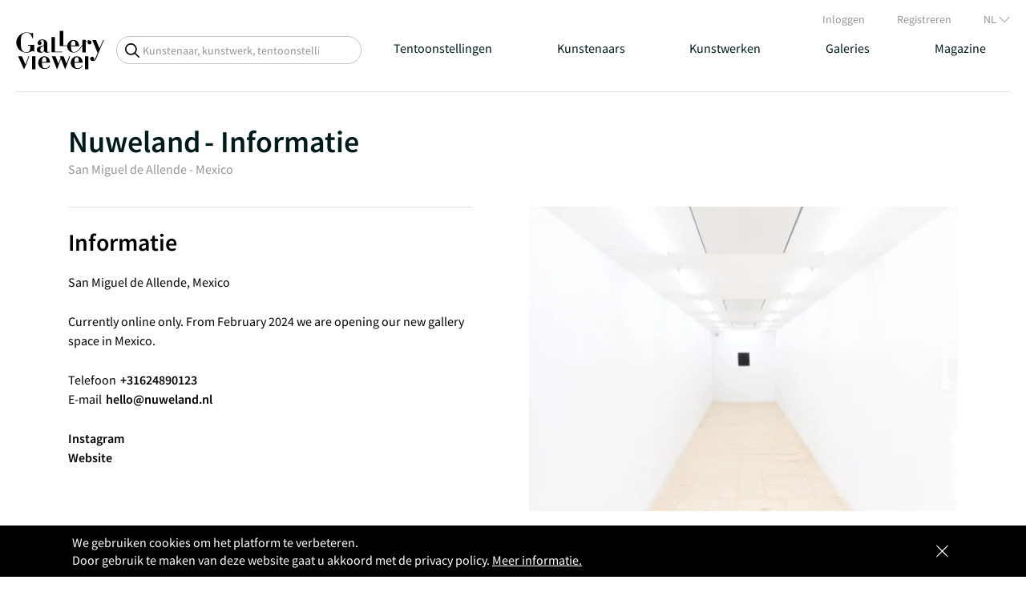

--- FILE ---
content_type: text/html; charset=utf-8
request_url: https://galleryviewer.com/nl/galerie/161/nuweland/kunstenaars/3872/dale-lawrence
body_size: 31006
content:

                <!doctype html>
                <html lang="nl" prefix="og: https://ogp.me/ns#" data-reactroot=""><head><script>
        (function(w,d,s,l,i){
			w[l]=w[l]||[];
			w[l].push({'gtm.start': new Date().getTime(),event:'gtm.js'});
			var f=d.getElementsByTagName(s)[0],
				j=d.createElement(s),
				dl=l!='dataLayer'?'&l='+l:'';

			j.async=true;
			j.src='https://www.googletagmanager.com/gtm.js?id='+i+dl;
			f.parentNode.insertBefore(j,f);
		})(window,document,'script','dataLayer','GTM-TN794P9')
</script><title data-react-helmet="true">Dale Lawrence | Kunstenaar op Gallery Viewer | Gallery V...</title><meta data-react-helmet="true" name="charSet" content="utf-8"/><meta data-react-helmet="true" name="theme-color" content="#000000"/><meta data-react-helmet="true" name="viewport" content="width=device-width, initial-scale=1, user-scalable=yes"/><meta data-react-helmet="true" name="google-site-verification" content="tG8Ge7R4qucnrbpaOO2SINaR4MNxRaNKD3BtKZ_dMF8"/><meta data-react-helmet="true" name="language" content="NL"/><meta data-react-helmet="true" name="robots" content="index,follow"/><meta data-react-helmet="true" property="og:url" content="https://galleryviewer.com/nl/galerie/161/nuweland/kunstenaars/3872/dale-lawrence"/><meta data-react-helmet="true" name="description" content="54 kunstwerken, Biografie, Tentoonstellingen en Video van Dale Lawrence, vertegenwoordigd door Nuweland."/><meta data-react-helmet="true" property="og:title" content="Dale Lawrence | Kunstenaar op Gallery Viewer | Gallery V..."/><meta data-react-helmet="true" property="og:image" content="https://res.cloudinary.com/dsvessvkt/image/upload/v1627399426/production/artists/jyaijtsop0x4kuwwcc32.jpg"/><meta data-react-helmet="true" property="og:description" content="54 kunstwerken, Biografie, Tentoonstellingen en Video van Dale Lawrence, vertegenwoordigd door Nuweland."/><link data-react-helmet="true" rel="icon" type="image/png" href="/static/assets/home.10c34ad2.ico"/><link data-react-helmet="true" rel="preconnect" href="https://fonts.gstatic.com/" crossorigin="anonymous"/><link data-react-helmet="true" rel="preconnect" href="https://connect.facebook.net/" crossorigin="anonymous"/><link data-react-helmet="true" rel="preconnect" href="https://www.googletagmanager.com/" crossorigin="anonymous"/><link data-react-helmet="true" rel="preconnect" href="https://widget.cloudinary.com/" crossorigin="anonymous"/><link data-react-helmet="true" rel="preconnect" href="https://api.galleryviewer.com" crossorigin="anonymous"/><link data-react-helmet="true" rel="alternate" href="https://galleryviewer.com/en/gallery/161/nuweland/artists/3872/dale-lawrence" hrefLang="en"/><link data-react-helmet="true" rel="alternate" href="https://galleryviewer.com/nl/galerie/161/nuweland/kunstenaars/3872/dale-lawrence" hrefLang="nl"/><link data-react-helmet="true" rel="alternate" href="https://galleryviewer.com/fr/galerie/161/nuweland/artistes/3872/dale-lawrence" hrefLang="fr"/><link data-react-helmet="true" rel="alternate" href="https://galleryviewer.com/en/gallery/161/nuweland/artists/3872/dale-lawrence" hrefLang="x-default"/><link data-react-helmet="true" rel="canonical" href="https://galleryviewer.com/nl/galerie/161/nuweland/kunstenaars/3872/dale-lawrence"/><style data-react-helmet="true" type="text/css">
                                            * {
                                                box-sizing: border-box;
                                                -webkit-overflow-scrolling: touch;
                                            }
                                            .ps__rail-y {
                                                opacity: 1 !important;
                                            }
                                            .ps__thumb-y {
                                                background-color: #7f7f7f !important;
                                            }
                                            .lazy-load-image-background {display: inline !important;}
                                            
	.slick-list,.slick-slider,.slick-track{position:relative;display:block}.slick-loading .slick-slide,.slick-loading .slick-track{visibility:hidden}.slick-slider{box-sizing:border-box;-webkit-user-select:none;-moz-user-select:none;-ms-user-select:none;user-select:none;-webkit-touch-callout:none;-khtml-user-select:none;-ms-touch-action:pan-y;touch-action:pan-y;-webkit-tap-highlight-color:transparent}.slick-list{overflow:hidden;margin:0;padding:0}.slick-list:focus{outline:0}.slick-list.dragging{cursor:pointer;cursor:hand}.slick-slider .slick-list,.slick-slider .slick-track{-webkit-transform:translate3d(0,0,0);-moz-transform:translate3d(0,0,0);-ms-transform:translate3d(0,0,0);-o-transform:translate3d(0,0,0);transform:translate3d(0,0,0)}.slick-track{top:0;left:0}.slick-track:after,.slick-track:before{display:table;content:''}.slick-track:after{clear:both}.slick-slide{display:none;float:left;height:100%;min-height:1px}[dir=rtl] .slick-slide{float:right}.slick-slide img{display:block}.slick-slide.slick-loading img{display:none}.slick-slide.dragging img{pointer-events:none}.slick-initialized .slick-slide{display:block}.slick-vertical .slick-slide{display:block;height:auto;border:1px solid transparent}.slick-arrow.slick-hidden{display:none}
	@charset 'UTF-8';.slick-dots,.slick-next,.slick-prev{position:absolute;display:block;padding:0}.slick-dots li button:before,.slick-next:before,.slick-prev:before{font-family:slick;-webkit-font-smoothing:antialiased;-moz-osx-font-smoothing:grayscale}.slick-loading .slick-list{background:url(ajax-loader.gif) center center no-repeat #fff}@font-face{font-family:slick;font-display:optional;font-weight:400;font-style:normal;src:url(fonts/slick.eot);src:url(fonts/slick.eot?#iefix) format('embedded-opentype'),url(fonts/slick.woff) format('woff'),url(fonts/slick.ttf) format('truetype'),url(fonts/slick.svg#slick) format('svg')}.slick-next,.slick-prev{font-size:0;line-height:0;top:50%;width:20px;height:20px;-webkit-transform:translate(0,-50%);-ms-transform:translate(0,-50%);transform:translate(0,-50%);cursor:pointer;color:transparent;border:none;outline:0;background:0 0}.slick-next:focus,.slick-next:hover,.slick-prev:focus,.slick-prev:hover{color:transparent;outline:0;background:0 0}.slick-next:focus:before,.slick-next:hover:before,.slick-prev:focus:before,.slick-prev:hover:before{opacity:1}.slick-next.slick-disabled:before,.slick-prev.slick-disabled:before{opacity:.25}.slick-next:before,.slick-prev:before{font-size:20px;line-height:1;opacity:.75;color:#fff}.slick-prev{left:-25px}[dir=rtl] .slick-prev{right:-25px;left:auto}.slick-prev:before{content:'â†'}.slick-next:before,[dir=rtl] .slick-prev:before{content:'â†’'}.slick-next{right:-25px}[dir=rtl] .slick-next{right:auto;left:-25px}[dir=rtl] .slick-next:before{content:'â†'}.slick-dotted.slick-slider{margin-bottom:30px}.slick-dots{bottom:-25px;width:100%;margin:0;list-style:none;text-align:center}.slick-dots li{position:relative;display:inline-block;width:20px;height:20px;margin:0 5px;padding:0;cursor:pointer}.slick-dots li button{font-size:0;line-height:0;display:block;width:20px;height:20px;padding:5px;cursor:pointer;color:transparent;border:0;outline:0;background:0 0}.slick-dots li button:focus,.slick-dots li button:hover{outline:0}.slick-dots li button:focus:before,.slick-dots li button:hover:before{opacity:1}.slick-dots li button:before{font-size:6px;line-height:20px;position:absolute;top:0;left:0;width:20px;height:20px;content:'â€¢';text-align:center;opacity:.25;color:#000}.slick-dots li.slick-active button:before{opacity:.75;color:#000}

                                            
	/* latin-ext */
	@font-face {
	  font-family: 'Lato';
	  font-style: normal;
	  font-weight: 400;
	  font-display: swap;
	  src: local('Lato Regular'), local('Lato-Regular'), url(https://fonts.gstatic.com/s/lato/v14/S6uyw4BMUTPHjxAwXiWtFCfQ7A.woff2) format('woff2');
	  unicode-range: U+0100-024F, U+0259, U+1E00-1EFF, U+2020, U+20A0-20AB, U+20AD-20CF, U+2113, U+2C60-2C7F, U+A720-A7FF;
	}
	/* latin */
	@font-face {
	  font-family: 'Lato';
	  font-style: normal;
	  font-weight: 400;
	  font-display: swap;
	  src: local('Lato Regular'), local('Lato-Regular'), url(https://fonts.gstatic.com/s/lato/v14/S6uyw4BMUTPHjx4wXiWtFCc.woff2) format('woff2');
	  unicode-range: U+0000-00FF, U+0131, U+0152-0153, U+02BB-02BC, U+02C6, U+02DA, U+02DC, U+2000-206F, U+2074, U+20AC, U+2122, U+2191, U+2193, U+2212, U+2215, U+FEFF, U+FFFD;
	}
	/* latin-ext */
	@font-face {
	  font-family: 'Lato';
	  font-style: normal;
	  font-weight: 700;
	  font-display: swap;
	  src: local('Lato Bold'), local('Lato-Bold'), url(https://fonts.gstatic.com/s/lato/v14/S6u9w4BMUTPHh6UVSwaPGQ3q5d0N7w.woff2) format('woff2');
	  unicode-range: U+0100-024F, U+0259, U+1E00-1EFF, U+2020, U+20A0-20AB, U+20AD-20CF, U+2113, U+2C60-2C7F, U+A720-A7FF;
	}
	/* latin */
	@font-face {
	  font-family: 'Lato';
	  font-style: normal;
	  font-weight: 700;
	  font-display: swap;
	  src: local('Lato Bold'), local('Lato-Bold'), url(https://fonts.gstatic.com/s/lato/v14/S6u9w4BMUTPHh6UVSwiPGQ3q5d0.woff2) format('woff2');
	  unicode-range: U+0000-00FF, U+0131, U+0152-0153, U+02BB-02BC, U+02C6, U+02DA, U+02DC, U+2000-206F, U+2074, U+20AC, U+2122, U+2191, U+2193, U+2212, U+2215, U+FEFF, U+FFFD;
	}
	/* cyrillic-ext */
	@font-face {
	  font-family: 'Montserrat';
	  font-style: normal;
	  font-weight: 300;
	  font-display: swap;
	  src: local('Montserrat Light'), local('Montserrat-Light'), url(https://fonts.gstatic.com/s/montserrat/v12/JTURjIg1_i6t8kCHKm45_cJD3gTD_vx3rCubqg.woff2) format('woff2');
	  unicode-range: U+0460-052F, U+1C80-1C88, U+20B4, U+2DE0-2DFF, U+A640-A69F, U+FE2E-FE2F;
	}
	/* cyrillic */
	@font-face {
	  font-family: 'Montserrat';
	  font-style: normal;
	  font-weight: 300;
	  font-display: swap;
	  src: local('Montserrat Light'), local('Montserrat-Light'), url(https://fonts.gstatic.com/s/montserrat/v12/JTURjIg1_i6t8kCHKm45_cJD3g3D_vx3rCubqg.woff2) format('woff2');
	  unicode-range: U+0400-045F, U+0490-0491, U+04B0-04B1, U+2116;
	}
	/* vietnamese */
	@font-face {
	  font-family: 'Montserrat';
	  font-style: normal;
	  font-weight: 300;
	  font-display: swap;
	  src: local('Montserrat Light'), local('Montserrat-Light'), url(https://fonts.gstatic.com/s/montserrat/v12/JTURjIg1_i6t8kCHKm45_cJD3gbD_vx3rCubqg.woff2) format('woff2');
	  unicode-range: U+0102-0103, U+0110-0111, U+1EA0-1EF9, U+20AB;
	}
	/* latin-ext */
	@font-face {
	  font-family: 'Montserrat';
	  font-style: normal;
	  font-weight: 300;
	  font-display: swap;
	  src: local('Montserrat Light'), local('Montserrat-Light'), url(https://fonts.gstatic.com/s/montserrat/v12/JTURjIg1_i6t8kCHKm45_cJD3gfD_vx3rCubqg.woff2) format('woff2');
	  unicode-range: U+0100-024F, U+0259, U+1E00-1EFF, U+2020, U+20A0-20AB, U+20AD-20CF, U+2113, U+2C60-2C7F, U+A720-A7FF;
	}
	/* latin */
	@font-face {
	  font-family: 'Montserrat';
	  font-style: normal;
	  font-weight: 300;
	  font-display: swap;
	  src: local('Montserrat Light'), local('Montserrat-Light'), url(https://fonts.gstatic.com/s/montserrat/v12/JTURjIg1_i6t8kCHKm45_cJD3gnD_vx3rCs.woff2) format('woff2');
	  unicode-range: U+0000-00FF, U+0131, U+0152-0153, U+02BB-02BC, U+02C6, U+02DA, U+02DC, U+2000-206F, U+2074, U+20AC, U+2122, U+2191, U+2193, U+2212, U+2215, U+FEFF, U+FFFD;
	}
	/* cyrillic-ext */
	@font-face {
	  font-family: 'Montserrat';
	  font-style: normal;
	  font-weight: 400;
	  font-display: swap;
	  src: local('Montserrat Regular'), local('Montserrat-Regular'), url(https://fonts.gstatic.com/s/montserrat/v12/JTUSjIg1_i6t8kCHKm459WRhyyTh89ZNpQ.woff2) format('woff2');
	  unicode-range: U+0460-052F, U+1C80-1C88, U+20B4, U+2DE0-2DFF, U+A640-A69F, U+FE2E-FE2F;
	}
	/* cyrillic */
	@font-face {
	  font-family: 'Montserrat';
	  font-style: normal;
	  font-weight: 400;
	  font-display: swap;
	  src: local('Montserrat Regular'), local('Montserrat-Regular'), url(https://fonts.gstatic.com/s/montserrat/v12/JTUSjIg1_i6t8kCHKm459W1hyyTh89ZNpQ.woff2) format('woff2');
	  unicode-range: U+0400-045F, U+0490-0491, U+04B0-04B1, U+2116;
	}
	/* vietnamese */
	@font-face {
	  font-family: 'Montserrat';
	  font-style: normal;
	  font-weight: 400;
	  font-display: swap;
	  src: local('Montserrat Regular'), local('Montserrat-Regular'), url(https://fonts.gstatic.com/s/montserrat/v12/JTUSjIg1_i6t8kCHKm459WZhyyTh89ZNpQ.woff2) format('woff2');
	  unicode-range: U+0102-0103, U+0110-0111, U+1EA0-1EF9, U+20AB;
	}
	/* latin-ext */
	@font-face {
	  font-family: 'Montserrat';
	  font-style: normal;
	  font-weight: 400;
	  font-display: swap;
	  src: local('Montserrat Regular'), local('Montserrat-Regular'), url(https://fonts.gstatic.com/s/montserrat/v12/JTUSjIg1_i6t8kCHKm459WdhyyTh89ZNpQ.woff2) format('woff2');
	  unicode-range: U+0100-024F, U+0259, U+1E00-1EFF, U+2020, U+20A0-20AB, U+20AD-20CF, U+2113, U+2C60-2C7F, U+A720-A7FF;
	}
	/* latin */
	@font-face {
	  font-family: 'Montserrat';
	  font-style: normal;
	  font-weight: 400;
	  font-display: swap;
	  src: local('Montserrat Regular'), local('Montserrat-Regular'), url(https://fonts.gstatic.com/s/montserrat/v12/JTUSjIg1_i6t8kCHKm459WlhyyTh89Y.woff2) format('woff2');
	  unicode-range: U+0000-00FF, U+0131, U+0152-0153, U+02BB-02BC, U+02C6, U+02DA, U+02DC, U+2000-206F, U+2074, U+20AC, U+2122, U+2191, U+2193, U+2212, U+2215, U+FEFF, U+FFFD;
	}
	/* cyrillic-ext */
	@font-face {
	  font-family: 'Montserrat';
	  font-style: normal;
	  font-weight: 500;
	  font-display: swap;
	  src: local('Montserrat Medium'), local('Montserrat-Medium'), url(https://fonts.gstatic.com/s/montserrat/v12/JTURjIg1_i6t8kCHKm45_ZpC3gTD_vx3rCubqg.woff2) format('woff2');
	  unicode-range: U+0460-052F, U+1C80-1C88, U+20B4, U+2DE0-2DFF, U+A640-A69F, U+FE2E-FE2F;
	}
	/* cyrillic */
	@font-face {
	  font-family: 'Montserrat';
	  font-style: normal;
	  font-weight: 500;
	  font-display: swap;
	  src: local('Montserrat Medium'), local('Montserrat-Medium'), url(https://fonts.gstatic.com/s/montserrat/v12/JTURjIg1_i6t8kCHKm45_ZpC3g3D_vx3rCubqg.woff2) format('woff2');
	  unicode-range: U+0400-045F, U+0490-0491, U+04B0-04B1, U+2116;
	}
	/* vietnamese */
	@font-face {
	  font-family: 'Montserrat';
	  font-style: normal;
	  font-weight: 500;
	  font-display: swap;
	  src: local('Montserrat Medium'), local('Montserrat-Medium'), url(https://fonts.gstatic.com/s/montserrat/v12/JTURjIg1_i6t8kCHKm45_ZpC3gbD_vx3rCubqg.woff2) format('woff2');
	  unicode-range: U+0102-0103, U+0110-0111, U+1EA0-1EF9, U+20AB;
	}
	/* latin-ext */
	@font-face {
	  font-family: 'Montserrat';
	  font-style: normal;
	  font-weight: 500;
	  font-display: swap;
	  src: local('Montserrat Medium'), local('Montserrat-Medium'), url(https://fonts.gstatic.com/s/montserrat/v12/JTURjIg1_i6t8kCHKm45_ZpC3gfD_vx3rCubqg.woff2) format('woff2');
	  unicode-range: U+0100-024F, U+0259, U+1E00-1EFF, U+2020, U+20A0-20AB, U+20AD-20CF, U+2113, U+2C60-2C7F, U+A720-A7FF;
	}
	/* latin */
	@font-face {
	  font-family: 'Montserrat';
	  font-style: normal;
	  font-weight: 500;
	  font-display: swap;
	  src: local('Montserrat Medium'), local('Montserrat-Medium'), url(https://fonts.gstatic.com/s/montserrat/v12/JTURjIg1_i6t8kCHKm45_ZpC3gnD_vx3rCs.woff2) format('woff2');
	  unicode-range: U+0000-00FF, U+0131, U+0152-0153, U+02BB-02BC, U+02C6, U+02DA, U+02DC, U+2000-206F, U+2074, U+20AC, U+2122, U+2191, U+2193, U+2212, U+2215, U+FEFF, U+FFFD;
	}
	/* cyrillic-ext */
	@font-face {
	  font-family: 'Montserrat';
	  font-style: normal;
	  font-weight: 600;
	  font-display: swap;
	  src: local('Montserrat SemiBold'), local('Montserrat-SemiBold'), url(https://fonts.gstatic.com/s/montserrat/v12/JTURjIg1_i6t8kCHKm45_bZF3gTD_vx3rCubqg.woff2) format('woff2');
	  unicode-range: U+0460-052F, U+1C80-1C88, U+20B4, U+2DE0-2DFF, U+A640-A69F, U+FE2E-FE2F;
	}
	/* cyrillic */
	@font-face {
	  font-family: 'Montserrat';
	  font-style: normal;
	  font-weight: 600;
	  font-display: swap;
	  src: local('Montserrat SemiBold'), local('Montserrat-SemiBold'), url(https://fonts.gstatic.com/s/montserrat/v12/JTURjIg1_i6t8kCHKm45_bZF3g3D_vx3rCubqg.woff2) format('woff2');
	  unicode-range: U+0400-045F, U+0490-0491, U+04B0-04B1, U+2116;
	}
	/* vietnamese */
	@font-face {
	  font-family: 'Montserrat';
	  font-style: normal;
	  font-weight: 600;
	  font-display: swap;
	  src: local('Montserrat SemiBold'), local('Montserrat-SemiBold'), url(https://fonts.gstatic.com/s/montserrat/v12/JTURjIg1_i6t8kCHKm45_bZF3gbD_vx3rCubqg.woff2) format('woff2');
	  unicode-range: U+0102-0103, U+0110-0111, U+1EA0-1EF9, U+20AB;
	}
	/* latin-ext */
	@font-face {
	  font-family: 'Montserrat';
	  font-style: normal;
	  font-weight: 600;
	  font-display: swap;
	  src: local('Montserrat SemiBold'), local('Montserrat-SemiBold'), url(https://fonts.gstatic.com/s/montserrat/v12/JTURjIg1_i6t8kCHKm45_bZF3gfD_vx3rCubqg.woff2) format('woff2');
	  unicode-range: U+0100-024F, U+0259, U+1E00-1EFF, U+2020, U+20A0-20AB, U+20AD-20CF, U+2113, U+2C60-2C7F, U+A720-A7FF;
	}
	/* latin */
	@font-face {
	  font-family: 'Montserrat';
	  font-style: normal;
	  font-weight: 600;
	  font-display: swap;
	  src: local('Montserrat SemiBold'), local('Montserrat-SemiBold'), url(https://fonts.gstatic.com/s/montserrat/v12/JTURjIg1_i6t8kCHKm45_bZF3gnD_vx3rCs.woff2) format('woff2');
	  unicode-range: U+0000-00FF, U+0131, U+0152-0153, U+02BB-02BC, U+02C6, U+02DA, U+02DC, U+2000-206F, U+2074, U+20AC, U+2122, U+2191, U+2193, U+2212, U+2215, U+FEFF, U+FFFD;
	}
	/* cyrillic-ext */
	@font-face {
	  font-family: 'Montserrat';
	  font-style: normal;
	  font-weight: 700;
	  font-display: swap;
	  src: local('Montserrat Bold'), local('Montserrat-Bold'), url(https://fonts.gstatic.com/s/montserrat/v12/JTURjIg1_i6t8kCHKm45_dJE3gTD_vx3rCubqg.woff2) format('woff2');
	  unicode-range: U+0460-052F, U+1C80-1C88, U+20B4, U+2DE0-2DFF, U+A640-A69F, U+FE2E-FE2F;
	}
	/* cyrillic */
	@font-face {
	  font-family: 'Montserrat';
	  font-style: normal;
	  font-weight: 700;
	  font-display: swap;
	  src: local('Montserrat Bold'), local('Montserrat-Bold'), url(https://fonts.gstatic.com/s/montserrat/v12/JTURjIg1_i6t8kCHKm45_dJE3g3D_vx3rCubqg.woff2) format('woff2');
	  unicode-range: U+0400-045F, U+0490-0491, U+04B0-04B1, U+2116;
	}
	/* vietnamese */
	@font-face {
	  font-family: 'Montserrat';
	  font-style: normal;
	  font-weight: 700;
	  font-display: swap;
	  src: local('Montserrat Bold'), local('Montserrat-Bold'), url(https://fonts.gstatic.com/s/montserrat/v12/JTURjIg1_i6t8kCHKm45_dJE3gbD_vx3rCubqg.woff2) format('woff2');
	  unicode-range: U+0102-0103, U+0110-0111, U+1EA0-1EF9, U+20AB;
	}
	/* latin-ext */
	@font-face {
	  font-family: 'Montserrat';
	  font-style: normal;
	  font-weight: 700;
	  font-display: swap;
	  src: local('Montserrat Bold'), local('Montserrat-Bold'), url(https://fonts.gstatic.com/s/montserrat/v12/JTURjIg1_i6t8kCHKm45_dJE3gfD_vx3rCubqg.woff2) format('woff2');
	  unicode-range: U+0100-024F, U+0259, U+1E00-1EFF, U+2020, U+20A0-20AB, U+20AD-20CF, U+2113, U+2C60-2C7F, U+A720-A7FF;
	}
	/* latin */
	@font-face {
	  font-family: 'Montserrat';
	  font-style: normal;
	  font-weight: 700;
	  font-display: swap;
	  src: local('Montserrat Bold'), local('Montserrat-Bold'), url(https://fonts.gstatic.com/s/montserrat/v12/JTURjIg1_i6t8kCHKm45_dJE3gnD_vx3rCs.woff2) format('woff2');
	  unicode-range: U+0000-00FF, U+0131, U+0152-0153, U+02BB-02BC, U+02C6, U+02DA, U+02DC, U+2000-206F, U+2074, U+20AC, U+2122, U+2191, U+2193, U+2212, U+2215, U+FEFF, U+FFFD;
	}
	/* cyrillic-ext */
	@font-face {
	  font-family: 'Montserrat';
	  font-style: normal;
	  font-weight: 800;
	  font-display: swap;
	  src: local('Montserrat ExtraBold'), local('Montserrat-ExtraBold'), url(https://fonts.gstatic.com/s/montserrat/v12/JTURjIg1_i6t8kCHKm45_c5H3gTD_vx3rCubqg.woff2) format('woff2');
	  unicode-range: U+0460-052F, U+1C80-1C88, U+20B4, U+2DE0-2DFF, U+A640-A69F, U+FE2E-FE2F;
	}
	/* cyrillic */
	@font-face {
	  font-family: 'Montserrat';
	  font-style: normal;
	  font-weight: 800;
	  font-display: swap;
	  src: local('Montserrat ExtraBold'), local('Montserrat-ExtraBold'), url(https://fonts.gstatic.com/s/montserrat/v12/JTURjIg1_i6t8kCHKm45_c5H3g3D_vx3rCubqg.woff2) format('woff2');
	  unicode-range: U+0400-045F, U+0490-0491, U+04B0-04B1, U+2116;
	}
	/* vietnamese */
	@font-face {
	  font-family: 'Montserrat';
	  font-style: normal;
	  font-weight: 800;
	  font-display: swap;
	  src: local('Montserrat ExtraBold'), local('Montserrat-ExtraBold'), url(https://fonts.gstatic.com/s/montserrat/v12/JTURjIg1_i6t8kCHKm45_c5H3gbD_vx3rCubqg.woff2) format('woff2');
	  unicode-range: U+0102-0103, U+0110-0111, U+1EA0-1EF9, U+20AB;
	}
	/* latin-ext */
	@font-face {
	  font-family: 'Montserrat';
	  font-style: normal;
	  font-weight: 800;
	  font-display: swap;
	  src: local('Montserrat ExtraBold'), local('Montserrat-ExtraBold'), url(https://fonts.gstatic.com/s/montserrat/v12/JTURjIg1_i6t8kCHKm45_c5H3gfD_vx3rCubqg.woff2) format('woff2');
	  unicode-range: U+0100-024F, U+0259, U+1E00-1EFF, U+2020, U+20A0-20AB, U+20AD-20CF, U+2113, U+2C60-2C7F, U+A720-A7FF;
	}
	/* latin */
	@font-face {
	  font-family: 'Montserrat';
	  font-style: normal;
	  font-weight: 800;
	  font-display: swap;
	  src: local('Montserrat ExtraBold'), local('Montserrat-ExtraBold'), url(https://fonts.gstatic.com/s/montserrat/v12/JTURjIg1_i6t8kCHKm45_c5H3gnD_vx3rCs.woff2) format('woff2');
	  unicode-range: U+0000-00FF, U+0131, U+0152-0153, U+02BB-02BC, U+02C6, U+02DA, U+02DC, U+2000-206F, U+2074, U+20AC, U+2122, U+2191, U+2193, U+2212, U+2215, U+FEFF, U+FFFD;
	}
	/* cyrillic-ext */
	@font-face {
	  font-family: 'Source Sans Pro';
	  font-style: normal;
	  font-weight: 400;
	  font-display: swap;
	  src: local('Source Sans Pro Regular'), local('SourceSansPro-Regular'), url(https://fonts.gstatic.com/s/sourcesanspro/v11/6xK3dSBYKcSV-LCoeQqfX1RYOo3qNa7lujVj9_mf.woff2) format('woff2');
	  unicode-range: U+0460-052F, U+1C80-1C88, U+20B4, U+2DE0-2DFF, U+A640-A69F, U+FE2E-FE2F;
	}
	/* cyrillic */
	@font-face {
	  font-family: 'Source Sans Pro';
	  font-style: normal;
	  font-weight: 400;
	  font-display: swap;
	  src: local('Source Sans Pro Regular'), local('SourceSansPro-Regular'), url(https://fonts.gstatic.com/s/sourcesanspro/v11/6xK3dSBYKcSV-LCoeQqfX1RYOo3qPK7lujVj9_mf.woff2) format('woff2');
	  unicode-range: U+0400-045F, U+0490-0491, U+04B0-04B1, U+2116;
	}
	/* greek-ext */
	@font-face {
	  font-family: 'Source Sans Pro';
	  font-style: normal;
	  font-weight: 400;
	  font-display: swap;
	  src: local('Source Sans Pro Regular'), local('SourceSansPro-Regular'), url(https://fonts.gstatic.com/s/sourcesanspro/v11/6xK3dSBYKcSV-LCoeQqfX1RYOo3qNK7lujVj9_mf.woff2) format('woff2');
	  unicode-range: U+1F00-1FFF;
	}
	/* greek */
	@font-face {
	  font-family: 'Source Sans Pro';
	  font-style: normal;
	  font-weight: 400;
	  font-display: swap;
	  src: local('Source Sans Pro Regular'), local('SourceSansPro-Regular'), url(https://fonts.gstatic.com/s/sourcesanspro/v11/6xK3dSBYKcSV-LCoeQqfX1RYOo3qO67lujVj9_mf.woff2) format('woff2');
	  unicode-range: U+0370-03FF;
	}
	/* vietnamese */
	@font-face {
	  font-family: 'Source Sans Pro';
	  font-style: normal;
	  font-weight: 400;
	  font-display: swap;
	  src: local('Source Sans Pro Regular'), local('SourceSansPro-Regular'), url(https://fonts.gstatic.com/s/sourcesanspro/v11/6xK3dSBYKcSV-LCoeQqfX1RYOo3qN67lujVj9_mf.woff2) format('woff2');
	  unicode-range: U+0102-0103, U+0110-0111, U+1EA0-1EF9, U+20AB;
	}
	/* latin-ext */
	@font-face {
	  font-family: 'Source Sans Pro';
	  font-style: normal;
	  font-weight: 400;
	  font-display: swap;
	  src: local('Source Sans Pro Regular'), local('SourceSansPro-Regular'), url(https://fonts.gstatic.com/s/sourcesanspro/v11/6xK3dSBYKcSV-LCoeQqfX1RYOo3qNq7lujVj9_mf.woff2) format('woff2');
	  unicode-range: U+0100-024F, U+0259, U+1E00-1EFF, U+2020, U+20A0-20AB, U+20AD-20CF, U+2113, U+2C60-2C7F, U+A720-A7FF;
	}
	/* latin */
	@font-face {
	  font-family: 'Source Sans Pro';
	  font-style: normal;
	  font-weight: 400;
	  font-display: swap;
	  src: local('Source Sans Pro Regular'), local('SourceSansPro-Regular'), url(https://fonts.gstatic.com/s/sourcesanspro/v11/6xK3dSBYKcSV-LCoeQqfX1RYOo3qOK7lujVj9w.woff2) format('woff2');
	  unicode-range: U+0000-00FF, U+0131, U+0152-0153, U+02BB-02BC, U+02C6, U+02DA, U+02DC, U+2000-206F, U+2074, U+20AC, U+2122, U+2191, U+2193, U+2212, U+2215, U+FEFF, U+FFFD;
	}
	/* cyrillic-ext */
	@font-face {
	  font-family: 'Source Sans Pro';
	  font-style: normal;
	  font-weight: 600;
	  font-display: swap;
	  src: local('Source Sans Pro SemiBold'), local('SourceSansPro-SemiBold'), url(https://fonts.gstatic.com/s/sourcesanspro/v11/6xKydSBYKcSV-LCoeQqfX1RYOo3i54rwmhdu3cOWxy40.woff2) format('woff2');
	  unicode-range: U+0460-052F, U+1C80-1C88, U+20B4, U+2DE0-2DFF, U+A640-A69F, U+FE2E-FE2F;
	}
	/* cyrillic */
	@font-face {
	  font-family: 'Source Sans Pro';
	  font-style: normal;
	  font-weight: 600;
	  font-display: swap;
	  src: local('Source Sans Pro SemiBold'), local('SourceSansPro-SemiBold'), url(https://fonts.gstatic.com/s/sourcesanspro/v11/6xKydSBYKcSV-LCoeQqfX1RYOo3i54rwkxdu3cOWxy40.woff2) format('woff2');
	  unicode-range: U+0400-045F, U+0490-0491, U+04B0-04B1, U+2116;
	}
	/* greek-ext */
	@font-face {
	  font-family: 'Source Sans Pro';
	  font-style: normal;
	  font-weight: 600;
	  font-display: swap;
	  src: local('Source Sans Pro SemiBold'), local('SourceSansPro-SemiBold'), url(https://fonts.gstatic.com/s/sourcesanspro/v11/6xKydSBYKcSV-LCoeQqfX1RYOo3i54rwmxdu3cOWxy40.woff2) format('woff2');
	  unicode-range: U+1F00-1FFF;
	}
	/* greek */
	@font-face {
	  font-family: 'Source Sans Pro';
	  font-style: normal;
	  font-weight: 600;
	  font-display: swap;
	  src: local('Source Sans Pro SemiBold'), local('SourceSansPro-SemiBold'), url(https://fonts.gstatic.com/s/sourcesanspro/v11/6xKydSBYKcSV-LCoeQqfX1RYOo3i54rwlBdu3cOWxy40.woff2) format('woff2');
	  unicode-range: U+0370-03FF;
	}
	/* vietnamese */
	@font-face {
	  font-family: 'Source Sans Pro';
	  font-style: normal;
	  font-weight: 600;
	  font-display: swap;
	  src: local('Source Sans Pro SemiBold'), local('SourceSansPro-SemiBold'), url(https://fonts.gstatic.com/s/sourcesanspro/v11/6xKydSBYKcSV-LCoeQqfX1RYOo3i54rwmBdu3cOWxy40.woff2) format('woff2');
	  unicode-range: U+0102-0103, U+0110-0111, U+1EA0-1EF9, U+20AB;
	}
	/* latin-ext */
	@font-face {
	  font-family: 'Source Sans Pro';
	  font-style: normal;
	  font-weight: 600;
	  font-display: swap;
	  src: local('Source Sans Pro SemiBold'), local('SourceSansPro-SemiBold'), url(https://fonts.gstatic.com/s/sourcesanspro/v11/6xKydSBYKcSV-LCoeQqfX1RYOo3i54rwmRdu3cOWxy40.woff2) format('woff2');
	  unicode-range: U+0100-024F, U+0259, U+1E00-1EFF, U+2020, U+20A0-20AB, U+20AD-20CF, U+2113, U+2C60-2C7F, U+A720-A7FF;
	}
	/* latin */
	@font-face {
	  font-family: 'Source Sans Pro';
	  font-style: normal;
	  font-weight: 600;
	  font-display: swap;
	  src: local('Source Sans Pro SemiBold'), local('SourceSansPro-SemiBold'), url(https://fonts.gstatic.com/s/sourcesanspro/v11/6xKydSBYKcSV-LCoeQqfX1RYOo3i54rwlxdu3cOWxw.woff2) format('woff2');
	  unicode-range: U+0000-00FF, U+0131, U+0152-0153, U+02BB-02BC, U+02C6, U+02DA, U+02DC, U+2000-206F, U+2074, U+20AC, U+2122, U+2191, U+2193, U+2212, U+2215, U+FEFF, U+FFFD;
	}
	/* cyrillic-ext */
	@font-face {
	  font-family: 'Source Sans Pro';
	  font-style: normal;
	  font-weight: 700;
	  font-display: swap;
	  src: local('Source Sans Pro Bold'), local('SourceSansPro-Bold'), url(https://fonts.gstatic.com/s/sourcesanspro/v11/6xKydSBYKcSV-LCoeQqfX1RYOo3ig4vwmhdu3cOWxy40.woff2) format('woff2');
	  unicode-range: U+0460-052F, U+1C80-1C88, U+20B4, U+2DE0-2DFF, U+A640-A69F, U+FE2E-FE2F;
	}
	/* cyrillic */
	@font-face {
	  font-family: 'Source Sans Pro';
	  font-style: normal;
	  font-weight: 700;
	  font-display: swap;
	  src: local('Source Sans Pro Bold'), local('SourceSansPro-Bold'), url(https://fonts.gstatic.com/s/sourcesanspro/v11/6xKydSBYKcSV-LCoeQqfX1RYOo3ig4vwkxdu3cOWxy40.woff2) format('woff2');
	  unicode-range: U+0400-045F, U+0490-0491, U+04B0-04B1, U+2116;
	}
	/* greek-ext */
	@font-face {
	  font-family: 'Source Sans Pro';
	  font-style: normal;
	  font-weight: 700;
	  font-display: swap;
	  src: local('Source Sans Pro Bold'), local('SourceSansPro-Bold'), url(https://fonts.gstatic.com/s/sourcesanspro/v11/6xKydSBYKcSV-LCoeQqfX1RYOo3ig4vwmxdu3cOWxy40.woff2) format('woff2');
	  unicode-range: U+1F00-1FFF;
	}
	/* greek */
	@font-face {
	  font-family: 'Source Sans Pro';
	  font-style: normal;
	  font-weight: 700;
	  font-display: swap;
	  src: local('Source Sans Pro Bold'), local('SourceSansPro-Bold'), url(https://fonts.gstatic.com/s/sourcesanspro/v11/6xKydSBYKcSV-LCoeQqfX1RYOo3ig4vwlBdu3cOWxy40.woff2) format('woff2');
	  unicode-range: U+0370-03FF;
	}
	/* vietnamese */
	@font-face {
	  font-family: 'Source Sans Pro';
	  font-style: normal;
	  font-weight: 700;
	  font-display: swap;
	  src: local('Source Sans Pro Bold'), local('SourceSansPro-Bold'), url(https://fonts.gstatic.com/s/sourcesanspro/v11/6xKydSBYKcSV-LCoeQqfX1RYOo3ig4vwmBdu3cOWxy40.woff2) format('woff2');
	  unicode-range: U+0102-0103, U+0110-0111, U+1EA0-1EF9, U+20AB;
	}
	/* latin-ext */
	@font-face {
	  font-family: 'Source Sans Pro';
	  font-style: normal;
	  font-weight: 700;
	  font-display: swap;
	  src: local('Source Sans Pro Bold'), local('SourceSansPro-Bold'), url(https://fonts.gstatic.com/s/sourcesanspro/v11/6xKydSBYKcSV-LCoeQqfX1RYOo3ig4vwmRdu3cOWxy40.woff2) format('woff2');
	  unicode-range: U+0100-024F, U+0259, U+1E00-1EFF, U+2020, U+20A0-20AB, U+20AD-20CF, U+2113, U+2C60-2C7F, U+A720-A7FF;
	}
	/* latin */
	@font-face {
	  font-family: 'Source Sans Pro';
	  font-style: normal;
	  font-weight: 700;
	  font-display: swap;
	  src: local('Source Sans Pro Bold'), local('SourceSansPro-Bold'), url(https://fonts.gstatic.com/s/sourcesanspro/v11/6xKydSBYKcSV-LCoeQqfX1RYOo3ig4vwlxdu3cOWxw.woff2) format('woff2');
	  unicode-range: U+0000-00FF, U+0131, U+0152-0153, U+02BB-02BC, U+02C6, U+02DA, U+02DC, U+2000-206F, U+2074, U+20AC, U+2122, U+2191, U+2193, U+2212, U+2215, U+FEFF, U+FFFD;
	}

                                        </style><link rel="stylesheet" href="https://galleryviewer.com/static/bundle.da111ae6ad86254e2dff.css"/><link rel="stylesheet" href="https://galleryviewer.com/static/0.6e1dc085328c3551d1e9.css"/><style data-styled="cJmxan jzDnAx irQBFc deJmuy eggBmJ bytONo icgVnh fHgyhL ffjKaE dBiHUm hWOWvH bVnpVp qWYaX wxLbQ eCWtqi hFRwHS eFuMvt djXtAL fWAgAl mZGQl gHfwmH dtIYze bMrdAq iQqvcN cToGtu iFoxiF eWSMbN dvlGmx kWVDhH hzpuus cvKDnu kbUUfx hIuXyi eGhhwK kQgGXH bJTzds gayeyO jaEEtw fYuQmI esyWEc eUfqLP jDcRyH cYCCoY grPBQZ eBRzNa jHyoUv iKcExB jYkKZF gLaWIa hXtkjZ bOPztU berVGd hVhJMm fudoTi kXlVaU iPFqNW euKgyj hjdIGm bFLbTK cjkbaV sOlJr exnrFB eQkFwD cXCpDs evgLSS eoXKdm eRmyef kcOvnF hZyfXH yuiyW fCYggD dptyJn jCUFDW fBpUoj gMBdES cJiepo cQopPV hCEqTo fhfuZk jLdLGP gSDGWz egCcQy iWihtY gPaymB bXmEQx cRmJuM kKsPRj YxFTE fLVevS WOvtG dxzDDc jYJnzK fTGKkg dSNLpk lejzDH evPNSd ivtkMm kehVCt bHDoPL fKkIpF kMdkRL cZKzJ PdZQo BRliD gqbBoO bCFDrh kXmYsg kHSuAT fiZajQ hqOpNI eQNyeU eCRcZw excvia dsNihS iecAzJ ewtNjz irVIEt dSakxa duuCeb jTryaL jCKevf iSssdC jKUeHL iInAmX bOuMXP ldgFJx cOHbIk egIptc fVNFbJ dkCMcK dJGtji jvIRIH kZsHQU gRUWyo ktNQOy" data-styled-version="4.4.1">
/* sc-component-id: sc-bdVaJa */
.fYuQmI{width:100%;height:0px;border-top:1px solid #DFE3E3;}
/* sc-component-id: sc-bwzfXH */
.fhfuZk{width:100%;}
/* sc-component-id: sc-gZMcBi */
.bVnpVp{width:100%;height:100%;display:-webkit-box;display:-webkit-flex;display:-ms-flexbox;display:flex;-webkit-box-pack:center;-webkit-justify-content:center;-ms-flex-pack:center;justify-content:center;} .bVnpVp svg{width:100%;height:auto;}.qWYaX{width:100%;height:100%;display:-webkit-box;display:-webkit-flex;display:-ms-flexbox;display:flex;-webkit-box-pack:center;-webkit-justify-content:center;-ms-flex-pack:center;justify-content:center;} .qWYaX svg{width:100%;height:auto;fill:#949494;}.wxLbQ{width:100%;height:100%;display:-webkit-box;display:-webkit-flex;display:-ms-flexbox;display:flex;-webkit-box-pack:center;-webkit-justify-content:center;-ms-flex-pack:center;justify-content:center;} .wxLbQ svg{width:100%;height:auto;fill:#FFFFFF;}
/* sc-component-id: sc-kGXeez */
.bFLbTK{width:100%;display:-webkit-box;display:-webkit-flex;display:-ms-flexbox;display:flex;-webkit-align-items:center;-webkit-box-align:center;-ms-flex-align:center;align-items:center;padding:10px 25px;outline:none;position:relative;border-radius:30px;-webkit-box-pack:center;-webkit-justify-content:center;-ms-flex-pack:center;justify-content:center;background-color:rgb(56,56,55);border:none;cursor:pointer;} .bFLbTK:active{outline:none;border:none;} @media (max-width:320px) and (max-width:568px){.bFLbTK{min-height:30px;}}.cjkbaV{width:100%;display:-webkit-box;display:-webkit-flex;display:-ms-flexbox;display:flex;-webkit-align-items:center;-webkit-box-align:center;-ms-flex-align:center;align-items:center;padding:5px 15px;outline:none;position:relative;border-radius:30px;-webkit-box-pack:center;-webkit-justify-content:center;-ms-flex-pack:center;justify-content:center;background-color:rgb(56,56,55);border:none;cursor:pointer;} .cjkbaV:active{outline:none;border:none;} @media (max-width:320px) and (max-width:568px){.cjkbaV{min-height:30px;}}.sOlJr{width:100%;display:-webkit-box;display:-webkit-flex;display:-ms-flexbox;display:flex;-webkit-align-items:center;-webkit-box-align:center;-ms-flex-align:center;align-items:center;padding:12px 15px;outline:none;position:relative;border-radius:30px;-webkit-box-pack:center;-webkit-justify-content:center;-ms-flex-pack:center;justify-content:center;background-color:transparent;border:1px solid #fff;cursor:pointer;} .sOlJr:active{outline:none;border:1px solid #fff;} @media (max-width:320px) and (max-width:568px){.sOlJr{min-height:30px;}}.exnrFB{width:100%;display:-webkit-box;display:-webkit-flex;display:-ms-flexbox;display:flex;-webkit-align-items:center;-webkit-box-align:center;-ms-flex-align:center;align-items:center;padding:8px 15px;outline:none;position:relative;border-radius:30px;-webkit-box-pack:center;-webkit-justify-content:center;-ms-flex-pack:center;justify-content:center;background-color:#001A1A;border:none;cursor:pointer;} .exnrFB:active{outline:none;border:none;} @media (max-width:320px) and (max-width:568px){.exnrFB{min-height:30px;}}
/* sc-component-id: sc-kpOJdX */
.cXCpDs{color:#FFFFFF;overflow:hidden;font-size:14px;font-weight:600;font-family:'Source Sans Pro',sans-serif;text-align:start;white-space:nowrap;text-overflow:ellipsis;}.evgLSS{color:#FFFFFF;overflow:hidden;font-size:14px;font-weight:600;font-family:'Source Sans Pro',sans-serif;text-align:center;white-space:nowrap;text-overflow:ellipsis;}
/* sc-component-id: sc-dxgOiQ */
.eQkFwD{top:50%;width:11px;height:11px;position:absolute;-webkit-transform:translateY(-50%);-ms-transform:translateY(-50%);transform:translateY(-50%);left:10px;}
/* sc-component-id: sc-jAaTju */
.gayeyO{-webkit-text-decoration:none;text-decoration:none;color:#001A1A !important;}
/* sc-component-id: sc-jDwBTQ */
.hVhJMm{-webkit-text-decoration:none;text-decoration:none;max-width:100%;color:#000000 !important;}.fudoTi{-webkit-text-decoration:none;text-decoration:none;color:#000000 !important;}.kXlVaU{-webkit-text-decoration:none;text-decoration:none;color:#001A1A !important;}
/* sc-component-id: sc-gPEVay */
.gPaymB{display:block;width:100%;height:100%;object-fit:contain;object-position:bottom center;font-family:'object-fit: contain; object-position: bottom center;';max-height:250px;}.bXmEQx{display:block;width:100%;height:100%;object-fit:cover;object-position:center;font-family:'object-fit: cover; object-position: center;';}
/* sc-component-id: sc-hqyNC */
.lejzDH{padding:15px 0;}
/* sc-component-id: sc-jbKcbu */
.evPNSd{height:250px;display:-webkit-box;display:-webkit-flex;display:-ms-flexbox;display:flex;-webkit-align-items:center;-webkit-box-align:center;-ms-flex-align:center;align-items:center;-webkit-flex-direction:row;-ms-flex-direction:row;flex-direction:row;}
/* sc-component-id: sc-dNLxif */
.ivtkMm{width:40%;height:100%;margin-right:30px;}
/* sc-component-id: sc-jqCOkK */
.kehVCt{color:#000000;width:calc(60% - 20px);height:100%;display:-webkit-box;display:-webkit-flex;display:-ms-flexbox;display:flex;position:relative;font-family:'Source Sans Pro',sans-serif;-webkit-align-items:flex-start;-webkit-box-align:flex-start;-ms-flex-align:flex-start;align-items:flex-start;-webkit-flex-direction:column;-ms-flex-direction:column;flex-direction:column;-webkit-box-pack:justify;-webkit-justify-content:space-between;-ms-flex-pack:justify;justify-content:space-between;}
/* sc-component-id: sc-uJMKN */
.bHDoPL{width:100%;color:#000000;overflow:hidden;font-size:20px;max-height:70%;font-weight:600;font-family:'Source Sans Pro',sans-serif;margin-bottom:5px;}
/* sc-component-id: sc-bbmXgH */
.fKkIpF{-webkit-flex:8;-ms-flex:8;flex:8;width:100%;overflow:hidden;font-size:16px;max-height:50%;line-height:24px;font-family:'Lato',sans-serif;margin-bottom:10px;}
/* sc-component-id: sc-gGBfsJ */
.kMdkRL{width:100%;display:-webkit-box;display:-webkit-flex;display:-ms-flexbox;display:flex;max-height:20%;-webkit-align-items:center;-webkit-box-align:center;-ms-flex-align:center;align-items:center;-webkit-flex-direction:row;-ms-flex-direction:row;flex-direction:row;-webkit-box-pack:start;-webkit-justify-content:flex-start;-ms-flex-pack:start;justify-content:flex-start;}
/* sc-component-id: sc-jnlKLf */
.cZKzJ{width:35px;height:35px;overflow:hidden;margin-right:10px;border-radius:20px;}
/* sc-component-id: sc-fYxtnH */
.PdZQo{color:#949494;width:calc(100% - 45px);font-size:14px;line-height:18px;font-family:'Source Sans Pro',sans-serif;}
/* sc-component-id: sc-gwVKww */
.jLdLGP{display:-webkit-box;display:-webkit-flex;display:-ms-flexbox;display:flex;-webkit-align-items:flex-end;-webkit-box-align:flex-end;-ms-flex-align:flex-end;align-items:flex-end;-webkit-flex-wrap:wrap;-ms-flex-wrap:wrap;flex-wrap:wrap;height:100%;margin:0 -20px;}
/* sc-component-id: sc-hXRMBi */
.gSDGWz{width:100%;height:100%;padding:20px;outline:none;padding-bottom:!important;width:calc(100% / 4);padding:20px;outline:none;}
/* sc-component-id: sc-jKVCRD */
.hWOWvH{width:110px;height:49px;cursor:pointer;} @media (max-width:768px){}
/* sc-component-id: sc-cooIXK */
.eFuMvt{width:100%;height:35px;border:1px solid #C2C2C2;position:relative;border-radius:20px;background-color:#FFFFFF;}.djXtAL{width:100%;height:45px;border:1px solid #C2C2C2;position:relative;border-radius:20px;background-color:#FFFFFF;}
/* sc-component-id: sc-fcdeBU */
.fWAgAl{width:100%;height:100%;padding:0 10px 0 30px;display:-webkit-box;display:-webkit-flex;display:-ms-flexbox;display:flex;position:relative;-webkit-align-items:center;-webkit-box-align:center;-ms-flex-align:center;align-items:center;-webkit-box-pack:start;-webkit-justify-content:flex-start;-ms-flex-pack:start;justify-content:flex-start;}.mZGQl{width:100%;height:100%;padding:0 10px;display:-webkit-box;display:-webkit-flex;display:-ms-flexbox;display:flex;position:relative;-webkit-align-items:center;-webkit-box-align:center;-ms-flex-align:center;align-items:center;-webkit-box-pack:start;-webkit-justify-content:flex-start;-ms-flex-pack:start;justify-content:flex-start;}
/* sc-component-id: sc-gmeYpB */
.gHfwmH{width:85%;color:#000000;height:80%;border:none;padding:0;font-size:14px;-webkit-appearance:none;-moz-appearance:none;appearance:none;font-weight:600;font-family:'Source Sans Pro',sans-serif;-moz-appearance:textfield;-webkit-appearance:textfield;border-radius:17.5px;} .gHfwmH::-webkit-input-placeholder{color:#949494;font-size:14px;font-weight:100;} .gHfwmH::-moz-placeholder{color:#949494;font-size:14px;font-weight:100;} .gHfwmH:-ms-input-placeholder{color:#949494;font-size:14px;font-weight:100;} .gHfwmH::placeholder{color:#949494;font-size:14px;font-weight:100;} .gHfwmH:disabled{cursor:default;background-color:#FFFFFF;} .gHfwmH:invalid,.gHfwmH:focus{border:none;outline:none;} .gHfwmH:-webkit-autofill{-webkit-box-shadow:0 0 0px 1000px white inset;} .gHfwmH::-webkit-inner-spin-button,.gHfwmH::-webkit-outer-spin-button{-webkit-appearance:textfield;-moz-appearance:textfield;-webkit-appearance:none;-moz-appearance:none;appearance:none;margin:0;} .gHfwmH::-ms-clear,.gHfwmH::-ms-reveal{display:none;}.dtIYze{width:95%;color:#000000;height:80%;border:none;padding:0;font-size:14px;-webkit-appearance:none;-moz-appearance:none;appearance:none;font-weight:600;font-family:'Source Sans Pro',sans-serif;-moz-appearance:textfield;-webkit-appearance:textfield;border-radius:17.5px;} .dtIYze::-webkit-input-placeholder{color:#949494;font-size:14px;font-weight:100;} .dtIYze::-moz-placeholder{color:#949494;font-size:14px;font-weight:100;} .dtIYze:-ms-input-placeholder{color:#949494;font-size:14px;font-weight:100;} .dtIYze::placeholder{color:#949494;font-size:14px;font-weight:100;} .dtIYze:disabled{cursor:default;background-color:#FFFFFF;} .dtIYze:invalid,.dtIYze:focus{border:none;outline:none;} .dtIYze:-webkit-autofill{-webkit-box-shadow:0 0 0px 1000px white inset;} .dtIYze::-webkit-inner-spin-button,.dtIYze::-webkit-outer-spin-button{-webkit-appearance:textfield;-moz-appearance:textfield;-webkit-appearance:none;-moz-appearance:none;appearance:none;margin:0;} .dtIYze::-ms-clear,.dtIYze::-ms-reveal{display:none;}
/* sc-component-id: sc-kZmsYB */
.bMrdAq{top:50%;width:18px;height:18px;cursor:pointer;opacity:1;position:absolute;-webkit-transform:translate(0,-50%);-ms-transform:translate(0,-50%);transform:translate(0,-50%);left:10px;}
/* sc-component-id: sc-etwtAo */
.hFRwHS{width:100%;height:35px;display:-webkit-box;display:-webkit-flex;display:-ms-flexbox;display:flex;position:relative;-webkit-align-items:center;-webkit-box-align:center;-ms-flex-align:center;align-items:center;-webkit-flex-direction:row;-ms-flex-direction:row;flex-direction:row;-webkit-box-pack:start;-webkit-justify-content:flex-start;-ms-flex-pack:start;justify-content:flex-start;} .hFRwHS input{padding:0 2px;}
/* sc-component-id: sc-jXQZqI */
.hIuXyi{display:-webkit-box;display:-webkit-flex;display:-ms-flexbox;display:flex;-webkit-flex-wrap:wrap;-ms-flex-wrap:wrap;flex-wrap:wrap;-webkit-align-items:center;-webkit-box-align:center;-ms-flex-align:center;align-items:center;-webkit-flex-direction:row;-ms-flex-direction:row;flex-direction:row;-webkit-box-pack:space-around;-webkit-justify-content:space-around;-ms-flex-pack:space-around;justify-content:space-around;}
/* sc-component-id: sc-kasBVs */
.kQgGXH{height:100%;display:-webkit-box;display:-webkit-flex;display:-ms-flexbox;display:flex;font-size:16px;line-height:24px;-webkit-align-items:center;-webkit-box-align:center;-ms-flex-align:center;align-items:center;font-family:'Source Sans Pro',sans-serif;margin-left:0px;} @media (min-width:768px) and (max-width:991px){.kQgGXH{margin-left:0px;}}.bJTzds{height:100%;display:-webkit-box;display:-webkit-flex;display:-ms-flexbox;display:flex;font-size:16px;line-height:24px;-webkit-align-items:center;-webkit-box-align:center;-ms-flex-align:center;align-items:center;font-family:'Source Sans Pro',sans-serif;margin-left:20px;} @media (min-width:768px) and (max-width:991px){.bJTzds{margin-left:20px;}}
/* sc-component-id: sc-jtRlXQ */
.dvlGmx{display:-webkit-box;display:-webkit-flex;display:-ms-flexbox;display:flex;position:relative;-webkit-align-items:center;-webkit-box-align:center;-ms-flex-align:center;align-items:center;-webkit-flex-direction:row;-ms-flex-direction:row;flex-direction:row;-webkit-box-pack:start;-webkit-justify-content:flex-start;-ms-flex-pack:start;justify-content:flex-start;}
/* sc-component-id: sc-bGbJRg */
.kWVDhH{width:100%;cursor:pointer;display:-webkit-box;display:-webkit-flex;display:-ms-flexbox;display:flex;-webkit-align-items:center;-webkit-box-align:center;-ms-flex-align:center;align-items:center;-webkit-flex-direction:row;-ms-flex-direction:row;flex-direction:row;-webkit-box-pack:start;-webkit-justify-content:flex-start;-ms-flex-pack:start;justify-content:flex-start;}
/* sc-component-id: sc-bEjcJn */
.hzpuus{width:calc(100% - 15px);margin-right:2px;}
/* sc-component-id: sc-ePZHVD */
.cvKDnu{width:15px;height:15px;-webkit-transform:rotate( 0deg );-ms-transform:rotate( 0deg );transform:rotate( 0deg );-webkit-transition:all ease .3s;transition:all ease .3s;}
/* sc-component-id: sc-BngTV */
.icgVnh{display:-webkit-box;display:-webkit-flex;display:-ms-flexbox;display:flex;-webkit-align-items:flex-end;-webkit-box-align:flex-end;-ms-flex-align:flex-end;align-items:flex-end;-webkit-box-pack:justify;-webkit-justify-content:space-between;-ms-flex-pack:justify;justify-content:space-between;padding:0px 0 27px 0;}
/* sc-component-id: sc-bFADNz */
.fHgyhL{width:35%;display:-webkit-box;display:-webkit-flex;display:-ms-flexbox;display:flex;-webkit-align-items:center;-webkit-box-align:center;-ms-flex-align:center;align-items:center;-webkit-flex-direction:row;-ms-flex-direction:row;flex-direction:row;-webkit-box-pack:start;-webkit-justify-content:flex-start;-ms-flex-pack:start;justify-content:flex-start;margin-right:10px;}
/* sc-component-id: sc-cqpYsc */
.iQqvcN{width:65%;display:-webkit-box;display:-webkit-flex;display:-ms-flexbox;display:flex;-webkit-flex-direction:column;-ms-flex-direction:column;flex-direction:column;-webkit-box-pack:center;-webkit-justify-content:center;-ms-flex-pack:center;justify-content:center;}
/* sc-component-id: sc-hBbWxd */
.cToGtu{margin:14px 0;display:-webkit-box;display:-webkit-flex;display:-ms-flexbox;display:flex;-webkit-align-items:center;-webkit-box-align:center;-ms-flex-align:center;align-items:center;-webkit-flex-direction:row;-ms-flex-direction:row;flex-direction:row;-webkit-box-pack:end;-webkit-justify-content:flex-end;-ms-flex-pack:end;justify-content:flex-end;}
/* sc-component-id: sc-dyGzUR */
.iFoxiF{color:#949494;display:-webkit-box;display:-webkit-flex;display:-ms-flexbox;display:flex;font-size:14px;-webkit-align-items:center;-webkit-box-align:center;-ms-flex-align:center;align-items:center;margin-left:40px;font-family:'Source Sans Pro',sans-serif;line-height:20px;}
/* sc-component-id: sc-drKuOJ */
.ffjKaE{display:-webkit-box;display:-webkit-flex;display:-ms-flexbox;display:flex;position:relative;-webkit-align-items:center;-webkit-box-align:center;-ms-flex-align:center;align-items:center;-webkit-flex-direction:row;-ms-flex-direction:row;flex-direction:row;}
/* sc-component-id: sc-gRnDUn */
.dBiHUm{width:100%;margin-right:15px;}
/* sc-component-id: sc-cmjSyW */
.eWSMbN{cursor:pointer;}
/* sc-component-id: sc-cugefK */
.kbUUfx{padding-bottom:15px;}
/* sc-component-id: sc-fnwBNb */
.eCWtqi{width:calc(100% - 120px);}
/* sc-component-id: sc-gbOuXE */
.cOHbIk{display:-webkit-box;display:-webkit-flex;display:-ms-flexbox;display:flex;-webkit-align-items:center;-webkit-box-align:center;-ms-flex-align:center;align-items:center;-webkit-flex-direction:row;-ms-flex-direction:row;flex-direction:row;-webkit-box-pack:justify;-webkit-justify-content:space-between;-ms-flex-pack:justify;justify-content:space-between;}
/* sc-component-id: sc-dRFtgE */
.egIptc{width:60%;position:relative;}
/* sc-component-id: sc-gkFcWv */
.fVNFbJ{width:37%;}
/* sc-component-id: sc-cjHlYL */
.jTryaL{display:-webkit-box;display:-webkit-flex;display:-ms-flexbox;display:flex;-webkit-flex-direction:column;-ms-flex-direction:column;flex-direction:column;}
/* sc-component-id: sc-dRaagA */
.jCKevf{display:-webkit-box;display:-webkit-flex;display:-ms-flexbox;display:flex;-webkit-flex-direction:row;-ms-flex-direction:row;flex-direction:row;background-color:#F4F5F5;}.iSssdC{display:-webkit-box;display:-webkit-flex;display:-ms-flexbox;display:flex;-webkit-flex-direction:row;-ms-flex-direction:row;flex-direction:row;}
/* sc-component-id: sc-fEUNkw */
.dkCMcK{width:100%;margin:33px 70px;display:-webkit-box;display:-webkit-flex;display:-ms-flexbox;display:flex;-webkit-align-items:center;-webkit-box-align:center;-ms-flex-align:center;align-items:center;-webkit-flex-direction:row;-ms-flex-direction:row;flex-direction:row;-webkit-box-pack:justify;-webkit-justify-content:space-between;-ms-flex-pack:justify;justify-content:space-between;}
/* sc-component-id: sc-dREXXX */
.jKUeHL{width:100%;display:-webkit-box;display:-webkit-flex;display:-ms-flexbox;display:flex;-webkit-align-items:flex-start;-webkit-box-align:flex-start;-ms-flex-align:flex-start;align-items:flex-start;-webkit-flex-direction:row;-ms-flex-direction:row;flex-direction:row;-webkit-box-pack:justify;-webkit-justify-content:space-between;-ms-flex-pack:justify;justify-content:space-between;margin:44px 70px;}
/* sc-component-id: sc-kcbnda */
.iInAmX{display:-webkit-box;display:-webkit-flex;display:-ms-flexbox;display:flex;-webkit-align-items:flex-start;-webkit-box-align:flex-start;-ms-flex-align:flex-start;align-items:flex-start;margin-right:20px;-webkit-flex-direction:column;-ms-flex-direction:column;flex-direction:column;-webkit-box-pack:center;-webkit-justify-content:center;-ms-flex-pack:center;justify-content:center;}
/* sc-component-id: sc-hcmgZB */
.jvIRIH{display:-webkit-box;display:-webkit-flex;display:-ms-flexbox;display:flex;-webkit-align-items:baseline;-webkit-box-align:baseline;-ms-flex-align:baseline;align-items:baseline;-webkit-box-pack:justify;-webkit-justify-content:space-between;-ms-flex-pack:justify;justify-content:space-between;}
/* sc-component-id: sc-dHmInP */
.kZsHQU{display:block;margin-right:26px;}
/* sc-component-id: sc-ejGVNB */
.gRUWyo{width:22px;height:22px;}
/* sc-component-id: sc-eLdqWK */
.bOuMXP{font-size:16px;font-family:'Source Sans Pro',sans-serif;font-weight:600;line-height:30px;}
/* sc-component-id: sc-iiUIRa */
.dJGtji{color:#949494;font-size:16px;line-height:30px;font-family:'Source Sans Pro',sans-serif;} .dJGtji a{color:#949494 !important;}
/* sc-component-id: sc-hgRTRy */
.ldgFJx{color:#000000;max-width:285px;font-size:20px;font-weight:600;line-height:26px;font-family:'Source Sans Pro',sans-serif;margin-bottom:18px;}
/* sc-component-id: sc-gFXMyG */
.irQBFc .bold{font-weight:bold;} .irQBFc .italic{font-style:italic;} .irQBFc .quote{margin-top:20px;color:#949494;text-align:center;font-size:18px;} .irQBFc .article-header{margin-bottom:15px;line-height:26px;font-size:24px;font-weight:600;}
/* sc-component-id: sc-gQNndl */
.eggBmJ{top:0;left:0;width:100%;height:0%;z-index:998;position:absolute;background-color:rgba(0,0,0,0.3);}
/* sc-component-id: sc-MYvYT */
.deJmuy{top:0;left:0;right:0;z-index:998;position:fixed;background-color:rgba(0,0,0,0.3);}
/* sc-component-id: sc-jPPmml */
.jaEEtw{false;}
/* sc-component-id: sc-dNoQZL */
.dsNihS{display:-webkit-box;display:-webkit-flex;display:-ms-flexbox;display:flex;-webkit-flex-direction:column;-ms-flex-direction:column;flex-direction:column;-webkit-align-items:center;-webkit-box-align:center;-ms-flex-align:center;align-items:center;-webkit-box-pack:center;-webkit-justify-content:center;-ms-flex-pack:center;justify-content:center;min-height:296px;margin:35px 0 50px;padding:40px 20px;background-color:#249282;text-align:center;font-family:'Source Sans Pro',sans-serif;}
/* sc-component-id: sc-igwadP */
.iecAzJ{margin-bottom:10px;color:#fff;font-size:38px;font-weight:600;}
/* sc-component-id: sc-eweMDZ */
.ewtNjz{margin-bottom:20px;color:#fff;font-size:16px;line-height:22px;}
/* sc-component-id: sc-cnTzU */
.irVIEt{width:100%;max-width:300px;}
/* sc-component-id: sc-dXLFzO */
.dSakxa{margin-bottom:20px;}
/* sc-component-id: sc-fObBmV */
.kcOvnF{overflow:hidden;-webkit-transition:all ease .5s;transition:all ease .5s;max-height:100px;}
/* sc-component-id: sc-csSMhA */
.egCcQy{width:100%;margin-bottom:20px;}
/* sc-component-id: sc-bscRGj */
.iWihtY{width:100%;margin-bottom:10px;}
/* sc-component-id: sc-hlELIx */
.cRmJuM{display:-webkit-box;display:-webkit-flex;display:-ms-flexbox;display:flex;-webkit-flex-direction:column;-ms-flex-direction:column;flex-direction:column;-webkit-align-items:center;-webkit-box-align:center;-ms-flex-align:center;align-items:center;width:100%;min-height:72px;}
/* sc-component-id: sc-erOsFi */
.kKsPRj{color:#000000;width:100%;font-size:16px;text-align:center;line-height:24px;font-family:'Source Sans Pro',sans-serif;font-weight:600;overflow:hidden;white-space:nowrap;text-overflow:ellipsis;}.YxFTE{color:#949494;width:100%;font-size:16px;text-align:center;line-height:24px;font-family:'Source Sans Pro',sans-serif;overflow:hidden;white-space:nowrap;text-overflow:ellipsis;}
/* sc-component-id: sc-eGXxtx */
.fLVevS{display:-webkit-box;display:-webkit-flex;display:-ms-flexbox;display:flex;-webkit-align-items:center;-webkit-box-align:center;-ms-flex-align:center;align-items:center;-webkit-flex-direction:row;-ms-flex-direction:row;flex-direction:row;-webkit-box-pack:start;-webkit-justify-content:flex-start;-ms-flex-pack:start;justify-content:flex-start;}
/* sc-component-id: sc-cIwbeI */
.cJiepo{width:100%;display:-webkit-box;display:-webkit-flex;display:-ms-flexbox;display:flex;-webkit-flex-direction:column;-ms-flex-direction:column;flex-direction:column;}
/* sc-component-id: sc-dUcZlc */
.hCEqTo{position:relative;}
/* sc-component-id: sc-fdJbru */
.cQopPV{color:#000000;font-size:20px;font-weight:600;line-height:26px;font-family:'Source Sans Pro',sans-serif;padding-bottom:20px;} .cQopPV > h4{margin:0;}
/* sc-component-id: sc-dYcyhn */
.WOvtG{width:200px;-webkit-align-self:center;-ms-flex-item-align:center;align-self:center;margin-top:20px;}
/* sc-component-id: sc-hmyDHa */
.jHyoUv{width:100%;display:-webkit-box;display:-webkit-flex;display:-ms-flexbox;display:flex;-webkit-align-items:center;-webkit-box-align:center;-ms-flex-align:center;align-items:center;}
/* sc-component-id: sc-jTNJqp */
.eBRzNa{width:100%;display:-webkit-box;display:-webkit-flex;display:-ms-flexbox;display:flex;margin-bottom:20px;-webkit-box-pack:justify;-webkit-justify-content:space-between;-ms-flex-pack:justify;justify-content:space-between;}
/* sc-component-id: sc-MKjYC */
.iKcExB{width:100%;}
/* sc-component-id: sc-bQduHL */
.jYkKZF{color:#001A1A;margin:0px;font-size:38px;font-weight:600;line-height:44px;font-family:'Source Sans Pro',sans-serif;}
/* sc-component-id: sc-kGeDwz */
.euKgyj{display:-webkit-box;display:-webkit-flex;display:-ms-flexbox;display:flex;-webkit-align-items:flex-end;-webkit-box-align:flex-end;-ms-flex-align:flex-end;align-items:flex-end;-webkit-flex-direction:column;-ms-flex-direction:column;flex-direction:column;-webkit-box-pack:start;-webkit-justify-content:flex-start;-ms-flex-pack:start;justify-content:flex-start;}
/* sc-component-id: sc-gwZsXD */
.eoXKdm{width:100%;}
/* sc-component-id: sc-cKZAiZ */
.hXtkjZ{color:#949494;margin:0;font-size:16px;line-height:24px;font-family:'Source Sans Pro',sans-serif;font-weight:normal;white-space:nowrap;text-overflow:ellipsis;}
/* sc-component-id: sc-jJkQYJ */
.gLaWIa{display:-webkit-box;display:-webkit-flex;display:-ms-flexbox;display:flex;-webkit-flex-direction:column;-ms-flex-direction:column;flex-direction:column;}
/* sc-component-id: sc-bWFPNQ */
.bOPztU{display:-webkit-box;display:-webkit-flex;display:-ms-flexbox;display:flex;max-width:100%;-webkit-align-items:center;-webkit-box-align:center;-ms-flex-align:center;align-items:center;}
/* sc-component-id: sc-cBOTKl */
.iPFqNW{color:#000000;cursor:pointer;margin:0px 5px;font-size:16px;font-weight:600;font-family:'Source Sans Pro',sans-serif;-webkit-text-decoration:underline;text-decoration:underline;}
/* sc-component-id: sc-hkHFWD */
.berVGd{color:#949494;width:100%;margin:0;display:-webkit-box;display:-webkit-flex;display:-ms-flexbox;display:flex;-webkit-flex-wrap:wrap;-ms-flex-wrap:wrap;flex-wrap:wrap;font-size:16px;line-height:24px;font-family:'Source Sans Pro',sans-serif;font-weight:normal;white-space:pre-wrap;}
/* sc-component-id: sc-iUVpnZ */
.yuiyW{width:100%;display:-webkit-box;display:-webkit-flex;display:-ms-flexbox;display:flex;margin-top:30px;-webkit-align-items:center;-webkit-box-align:center;-ms-flex-align:center;align-items:center;-webkit-flex-direction:row;-ms-flex-direction:row;flex-direction:row;-webkit-box-pack:justify;-webkit-justify-content:space-between;-ms-flex-pack:justify;justify-content:space-between;}
/* sc-component-id: sc-goFBvh */
.fCYggD{color:#000000;padding:10px 0;font-size:16px;font-family:'Source Sans Pro',sans-serif;font-weight:600;-webkit-text-decoration:underline;text-decoration:underline;cursor:pointer;}.dptyJn{color:#000000;padding:10px 0;font-size:16px;font-family:'Source Sans Pro',sans-serif;font-weight:600;cursor:pointer;}.jCUFDW{color:#DFE3E3;padding:10px 0;font-size:16px;font-family:'Source Sans Pro',sans-serif;font-weight:600;}
/* sc-component-id: sc-feWbDf */
.hZyfXH{color:#000000;font-size:16px;font-family:'Source Sans Pro',sans-serif;}
/* sc-component-id: sc-fxmata */
.dxzDDc{width:100%;display:-webkit-box;display:-webkit-flex;display:-ms-flexbox;display:flex;-webkit-flex-direction:column;-ms-flex-direction:column;flex-direction:column;}
/* sc-component-id: sc-boCWhm */
.fTGKkg{position:relative;}
/* sc-component-id: sc-cIsjWt */
.jYJnzK{color:#000000;font-size:20px;font-weight:600;line-height:26px;font-family:'Source Sans Pro',sans-serif;padding-bottom:20px;} .jYJnzK > h4{margin:0;}
/* sc-component-id: sc-fxMfqs */
.kHSuAT{display:-webkit-box;display:-webkit-flex;display:-ms-flexbox;display:flex;-webkit-align-items:flex-start;-webkit-box-align:flex-start;-ms-flex-align:flex-start;align-items:flex-start;-webkit-flex-direction:column;-ms-flex-direction:column;flex-direction:column;-webkit-box-pack:start;-webkit-justify-content:flex-start;-ms-flex-pack:start;justify-content:flex-start;}
/* sc-component-id: sc-rzOft */
.hqOpNI{color:#000000;width:100%;display:-webkit-box;display:-webkit-flex;display:-ms-flexbox;display:flex;position:relative;font-size:16px;line-height:24px;font-family:'Source Sans Pro',sans-serif;-webkit-align-items:flex-start;-webkit-box-align:flex-start;-ms-flex-align:flex-start;align-items:flex-start;-webkit-flex-direction:column;-ms-flex-direction:column;flex-direction:column;-webkit-box-pack:justify;-webkit-justify-content:space-between;-ms-flex-pack:justify;justify-content:space-between;}
/* sc-component-id: sc-eIvgmF */
.eQNyeU{max-width:100%;overflow:hidden;font-weight:600;white-space:nowrap;text-overflow:ellipsis;}
/* sc-component-id: sc-bkypNX */
.eCRcZw{width:100%;overflow:hidden;white-space:nowrap;text-overflow:ellipsis;}
/* sc-component-id: sc-jklikK */
.excvia{color:#949494;width:100%;overflow:hidden;white-space:nowrap;text-overflow:ellipsis;}
/* sc-component-id: sc-kUQWMX */
.fiZajQ{width:100%;height:250px;margin-bottom:10px;}
/* sc-component-id: sc-bCQtTp */
.jDcRyH{margin-top:30px;}
/* sc-component-id: sc-dcmekm */
.cYCCoY{margin:0 65px;}
/* sc-component-id: sc-fepxGN */
.BRliD{margin:0 65px;}
/* sc-component-id: sc-bAtgIc */
.fBpUoj{margin:15px 0 40px 0;}.gMBdES{margin:40px 0;}
/* sc-component-id: sc-csuNZv */
.bCFDrh{margin-bottom:45px;}
/* sc-component-id: sc-fUKxqW */
.gqbBoO{color:#000000;font-size:20px;font-weight:600;font-family:'Source Sans Pro',sans-serif;padding-bottom:25px;padding-left:0;}
/* sc-component-id: sc-zDqdV */
.eUfqLP{width:100%;}
/* sc-component-id: sc-cnJOrV */
.cJmxan{top:0;left:0;width:100%;z-index:998;position:absolute;background-color:transparent;}
/* sc-component-id: sc-HCMGD */
.ktNQOy{top:0;left:0;width:0;height:0;z-index:999;display:-webkit-box;display:-webkit-flex;display:-ms-flexbox;display:flex;position:absolute;-webkit-align-items:center;-webkit-box-align:center;-ms-flex-align:center;align-items:center;-webkit-flex-direction:column;-ms-flex-direction:column;flex-direction:column;-webkit-box-pack:center;-webkit-justify-content:center;-ms-flex-pack:center;justify-content:center;background-color:rgba(0,0,0,0.2);}</style><link data-chunk="bundle" rel="stylesheet" href="/static/0.6e1dc085328c3551d1e9.css"/><link data-chunk="bundle" rel="stylesheet" href="/static/bundle.da111ae6ad86254e2dff.css"/></head><body style="margin:0px;"><noscript>
        <iframe src="https://www.googletagmanager.com/ns.html?id=GTM-TN794P9"
            height="0"
            width="0"
            style="display: none;visibility: hidden"
        />
    </noscript><script>
        window.fbAsyncInit = function() {
            FB.init({
                appId                : '337805556624033',
                autoLogAppEvents     : true,
                xfbml                : true,
                version              : 'v5.0'
            });
          };

        (function(d, s, id) {
            var js, fjs = d.getElementsByTagName(s)[0];
            if (d.getElementById(id)) {return;}
            js = d.createElement(s); js.id = id;
            js.src = "https://connect.facebook.net/en_US/sdk.js";
            fjs.parentNode.insertBefore(js, fjs);
        }(document, 'script', 'facebook-jssdk'));
    </script><script async="" src="https://widget.cloudinary.com/v2.0/global/all.js" type="text/javascript"></script><script>window.__PRELOADED_STATE__ = {"cms":{"tags":[],"errors":{},"loading":false,"itemsToRemove":[],"gallery":{"title":"","image":"","about":{"en":"","nl":"","fr":""}},"promotion":{"title_en":"","title_nl":"","title_fr":"","btn_text_en":"","btn_text_nl":"","btn_text_fr":"","redirect_link_en":"","redirect_link_nl":"","redirect_link_fr":""},"artists":{"results":[],"loading":false,"loadingMore":false},"artworks":{"results":[],"loading":false,"loadingMore":false},"dashboard":[],"exhibitions":{"results":[],"loading":false,"loadingMore":false},"collections":{"results":[],"loading":false,"loadingMore":false},"banners":{"results":[],"loading":false,"loadingMore":false},"videos":{"results":[],"loading":false,"loadingMore":false},"authors":[],"changedFields":{},"artworksViews":null,"artistsViews":null},"root":{"mode":"desktop","error":{},"baseURL":"https://galleryviewer.com","loading":false,"overflow":"visible","themeMode":"defaultTheme","page_rules":{},"subscribed":false,"orientation":"portrait","scrollPosition":"top","currentLanguage":"nl"},"home":{"popup":"","cookieBannerState":true,"artworks":{"results":[],"loading":false,"loadingMore":false},"videos":{"results":[],"loading":false,"loadingMore":false},"videos_detailed":{"results":[],"loading":false,"loadingMore":false},"technique":[],"price_range":[],"collections":{"results":[],"loading":false,"loadingMore":false},"exhibitions":{"results":[],"loading":false,"loadingMore":false},"renderOverlay":false,"recentArtworks":{},"goToPlatformUrl":null,"museumsCompanies":{"museums":[],"companies":[]},"renderMobileHeader":false,"redirectPrevPageLoginSuccess":false},"user":{"fetched":false,"showGreeting":false},"event":{"event":{"loading":false,"articles":[]},"filters":[{"id":0,"name":"all_sections","title":"All sections"}],"events":{"results":[]},"banners":{"results":[]},"exhibition":{},"exhibitions":{"loading":false,"loadingMore":false,"results":[]},"artists":{"loading":false,"results":[]},"promotion":{}},"video":{"loading":false,"loadingMore":false,"video":{"video_url":"","video_thumbnail":"","title_en":"","title_nl":"","title_fr":"","description":{"en":"","nl":"","fr":""},"language_en":false,"language_nl":false,"language_fr":false,"artists":[]}},"banner":{"loading":false,"loadingMore":false,"banner":{"home_banner_image":"","home_banner_image_mobile":"","title_en":"","title_nl":"","sub_title_en":"","sub_title_nl":"","photo_credits":"","date_from":null,"date_to":null,"visible":false,"main":false,"redirect_link":"","status":""}},"select":{"city":[],"country":[],"artists":{"results":[],"loading":false,"loadingMore":false},"museums":[],"companies":[],"galleries":[],"technique":[],"materials":[],"exhibitions":[],"opening_at":[{"id":"06.00","title":"06.00"},{"id":"06.30","title":"06.30"},{"id":"07.00","title":"07.00"},{"id":"07.30","title":"07.30"},{"id":"08.00","title":"08.00"},{"id":"08.30","title":"08.30"},{"id":"09.00","title":"09.00"},{"id":"09.30","title":"09.30"},{"id":"10.00","title":"10.00"},{"id":"10.30","title":"10.30"},{"id":"11.00","title":"11.00"},{"id":"11.30","title":"11.30"},{"id":"12.00","title":"12.00"},{"id":"12.30","title":"12.30"},{"id":"13.00","title":"13.00"},{"id":"13.30","title":"13.30"},{"id":"14.00","title":"14.00"},{"id":"14.30","title":"14.30"},{"id":"15.00","title":"15.00"},{"id":"15.30","title":"15.30"},{"id":"16.00","title":"16.00"},{"id":"16.30","title":"16.30"},{"id":"17.00","title":"17.00"},{"id":"17.30","title":"17.30"},{"id":"18.00","title":"18.00"},{"id":"18.30","title":"18.30"},{"id":"19.00","title":"19.00"},{"id":"19.30","title":"19.30"},{"id":"20.00","title":"20.00"},{"id":"20.30","title":"20.30"},{"id":"21.00","title":"21.00"},{"id":"21.30","title":"21.30"},{"id":"22.00","title":"22.00"},{"id":"22.30","title":"22.30"},{"id":"23.00","title":"23.00"},{"id":"23.30","title":"23.30"},{"id":"00.00","title":"00.00"},{"id":"00.30","title":"00.30"},{"id":"01.00","title":"01.00"},{"id":"01.30","title":"01.30"},{"id":"02.00","title":"02.00"},{"id":"02.30","title":"02.30"},{"id":"03.00","title":"03.00"},{"id":"03.30","title":"03.30"},{"id":"04.00","title":"04.00"},{"id":"04.30","title":"04.30"},{"id":"05.00","title":"05.00"},{"id":"05.30","title":"05.30"}],"opening_until":[{"id":"06.00","title":"06.00"},{"id":"06.30","title":"06.30"},{"id":"07.00","title":"07.00"},{"id":"07.30","title":"07.30"},{"id":"08.00","title":"08.00"},{"id":"08.30","title":"08.30"},{"id":"09.00","title":"09.00"},{"id":"09.30","title":"09.30"},{"id":"10.00","title":"10.00"},{"id":"10.30","title":"10.30"},{"id":"11.00","title":"11.00"},{"id":"11.30","title":"11.30"},{"id":"12.00","title":"12.00"},{"id":"12.30","title":"12.30"},{"id":"13.00","title":"13.00"},{"id":"13.30","title":"13.30"},{"id":"14.00","title":"14.00"},{"id":"14.30","title":"14.30"},{"id":"15.00","title":"15.00"},{"id":"15.30","title":"15.30"},{"id":"16.00","title":"16.00"},{"id":"16.30","title":"16.30"},{"id":"17.00","title":"17.00"},{"id":"17.30","title":"17.30"},{"id":"18.00","title":"18.00"},{"id":"18.30","title":"18.30"},{"id":"19.00","title":"19.00"},{"id":"19.30","title":"19.30"},{"id":"20.00","title":"20.00"},{"id":"20.30","title":"20.30"},{"id":"21.00","title":"21.00"},{"id":"21.30","title":"21.30"},{"id":"22.00","title":"22.00"},{"id":"22.30","title":"22.30"},{"id":"23.00","title":"23.00"},{"id":"23.30","title":"23.30"},{"id":"00.00","title":"00.00"},{"id":"00.30","title":"00.30"},{"id":"01.00","title":"01.00"},{"id":"01.30","title":"01.30"},{"id":"02.00","title":"02.00"},{"id":"02.30","title":"02.30"},{"id":"03.00","title":"03.00"},{"id":"03.30","title":"03.30"},{"id":"04.00","title":"04.00"},{"id":"04.30","title":"04.30"},{"id":"05.00","title":"05.00"},{"id":"05.30","title":"05.30"}],"artists_sorting":[{"id":"-updated_at","key":"lastEdited","checked":true},{"id":"name","key":"nameAZ"},{"id":"-name","key":"nameZA"}],"artworks_available_filter":[{"id":"available","key":"available","checked":true},{"id":"highlight","key":"highlight"}],"artworks_popup_sorting":[{"id":"-updated_at","key":"lastEdited","checked":true},{"id":"title","key":"nameAZ"},{"id":"-title","key":"nameZA"},{"id":"year","key":"yearAsc"},{"id":"-year","key":"yearDesc"}],"artworks_sorting":[{"id":"-updated_at","key":"lastEdited","checked":true},{"id":"title","key":"nameAZ"},{"id":"-title","key":"nameZA"},{"id":"year","key":"yearAsc"},{"id":"-year","key":"yearDesc"}],"exhibitions_sorting":[{"id":"-updated_at","key":"lastEdited","checked":true},{"id":"date_from","key":"startDateAsc"},{"id":"-date_from","key":"startDateDesc"}],"collections_sorting":[{"id":"-updated_at","key":"lastEdited","checked":true},{"id":"title","key":"titleAZ"},{"id":"-title","key":"titleZA"}],"artworks_status_filters":[{"id":"available","key":"available"},{"id":"not_available","key":"not_available"},{"id":"missing_information","key":"half_available"}]},"artist":{"id":3872,"media":[],"reviewers":[],"introduction":{"nl":"","en":"Dale Lawrence’s work as a solo artist and as part of the creative studio and artist collective Hoick, which he co-founded, has become known for a tendency to marry painstaking application and wry humour. Lawrence works across a range of media including painting, monotype, linocut, sculpture, installation and performance to articulate his métier, frequently blurring lines between them. Whether creating new prints by tearing up others that have gone unsold or recreating Jannis Kounellis’ Tragedia Civile (1975) from chip packets, Lawrence’s interventions seek to locate the true value – and origin – of both an artwork and its maker. Lawrence lives and works in Cape Town, where he graduated from Michaelis School of Fine Art along with the Katrine Harries Award. In both guises Lawrence has been part of numerous group shows and fairs, notably the AKAA Art Fair in Paris and a solo presentation at the FNB Joburg Art Fair, as well as three solo exhibitions held at SMITH in Cape Town. Lawrence was a Top 10 Finalist at the 2017 ABSA L’Atelier Competition."},"market_analysis":{"nl":""},"tag":["event"],"resume":"","name":"Dale Lawrence","summary":"","image":"https://res.cloudinary.com/dsvessvkt/image/upload/v1627399426/production/artists/jyaijtsop0x4kuwwcc32.jpg","bdate":"1988-01-01","bplace":"Cape Town","residence":"Muizenberg","studio":"Cape Town","first_media":"","title_first_media":"","tab_media":"","title_tab_media":"","article_about":"","testimonial_title":"","testimonial_body":"","testimonial_author_avatar":"","testimonial_author_name":"","testimonial_artists":"","visible":true,"walking_dead":false,"death_date":null,"status":"available","guest":false,"kunstkoop":true,"kunst_aan_zet":false,"banner_image":null,"order_gvapp":6,"created_at":"2021-07-27T15:08:06.944414Z","updated_at":"2023-07-05T11:27:30.154080Z","gallery_artists":{"id":161,"address_old":[],"additionalInfo":[{"info":"Currently online only. From February 2024 we are opening our new gallery space in Mexico."},{"info":""}],"owners":[{"title":"Anke Bergsma"},{"title":"Wiebren Bergsma"}],"directors":[],"managers":[],"registrars":[],"assistants":[],"phone_number":"+31624890123","email":"hello@nuweland.nl","fb_link":"","insta_link":"https://www.instagram.com/nuweland.nl/","image":"https://res.cloudinary.com/dsvessvkt/image/upload/v1688556217/production/galleries/drgsuad9ttiony0djpoh.jpg","about":"","title":"Nuweland","staff":"","part_of_cluster":"","art_kunstkoop":true,"kunst_aan_zet":false,"published":true,"website_url":"https://gallery.nuweland.nl","sorting_name":"","preferred_language":"EN_NL","created_at":"2019-12-16T13:44:58.932206Z","updated_at":"2023-09-15T06:44:22.537578Z","created_by_user":977,"city":498,"tag":[2]},"museums":[],"companies":[],"like":false,"artworks":{"oeuvre":{"count":0,"next":null,"previous":null,"results":[],"loading":false},"not_oeuvre":{"loading":false,"count":54,"next":"https://api.galleryviewer.com/gvapp/artworks?artist_artwork=3872&available=true&limit=8&oeuvre=false&offset=8&ordering=order_available&visible=true","previous":null,"results":[{"id":40173,"gallery_artwork":{"id":161,"title":"Nuweland","art_kunstkoop":true,"kunst_aan_zet":false,"tag":["event"]},"artist_artwork":{"id":3872,"name":"Dale Lawrence","visible":true,"kunstkoop":true,"kunst_aan_zet":false,"image":"https://res.cloudinary.com/dsvessvkt/image/upload/v1627399426/production/artists/jyaijtsop0x4kuwwcc32.jpg","banner_image":null,"bplace":"Cape Town","bdate":"1988-01-01","residence":"Muizenberg","gallery_artists":{"id":161,"title":"Nuweland","about":"","address":[{"id":1277,"street":"","nr":"","postal_code":"","google_map_link":"","created_at":"2023-09-15T06:44:22.387679Z","updated_at":"2023-09-15T06:44:22.387698Z","city":{"id":572,"typeof":"city ","name":"San Miguel de Allende","zip":"","description":"","order_num":null,"created_at":"2023-09-15T06:44:10.162085Z","updated_at":"2023-09-15T06:44:10.162109Z","country":34,"parent":null},"country":{"id":34,"name":"Mexico","created_at":"2020-06-25T14:29:33.140773Z","updated_at":"2020-06-25T14:29:33.140798Z"}}],"art_kunstkoop":true,"kunst_aan_zet":false,"tag":["event"]},"guest":false,"tag":["event"],"like":false},"exhibition":[{"id":2618,"title":"Broken Tools","visible":true,"tag":["event"]}],"technique":[{"id":16,"name":"Work on Paper"},{"id":21,"name":"Printing techniques"}],"tag":["event"],"image":"https://res.cloudinary.com/dsvessvkt/image/upload/v1636147993/production/artworks/lcpgniizoshgcrmtqqhv.png","title":"Day 544 (III)","year":"2021","size":"","description":"","price_exact":" < € 500  ","price_info":null,"on_show":"","art_recommeded":"","status":"available","art_city":"","art_cluster":"","art_events":"","available":true,"oeuvre":false,"visible":true,"kunst_koop":false,"created_at":"2021-11-05T21:33:32.451073Z","updated_at":"2021-11-05T21:33:40.599964Z","order_num":"1.0","order_oeuvre":"0.5","order_available":"0.5","unique":"unique","issue":null,"total":null,"width":30,"height":42,"depth":null,"video_url":null,"signed":true,"certificate":false,"show_exact_price":false,"order_gvapp":8,"missing_information":false,"open_edition":false,"show_room":false,"unknow":false,"collection":null,"materials_dic":[],"like":false},{"id":40172,"gallery_artwork":{"id":161,"title":"Nuweland","art_kunstkoop":true,"kunst_aan_zet":false,"tag":["event"]},"artist_artwork":{"id":3872,"name":"Dale Lawrence","visible":true,"kunstkoop":true,"kunst_aan_zet":false,"image":"https://res.cloudinary.com/dsvessvkt/image/upload/v1627399426/production/artists/jyaijtsop0x4kuwwcc32.jpg","banner_image":null,"bplace":"Cape Town","bdate":"1988-01-01","residence":"Muizenberg","gallery_artists":{"id":161,"title":"Nuweland","about":"","address":[{"id":1277,"street":"","nr":"","postal_code":"","google_map_link":"","created_at":"2023-09-15T06:44:22.387679Z","updated_at":"2023-09-15T06:44:22.387698Z","city":{"id":572,"typeof":"city ","name":"San Miguel de Allende","zip":"","description":"","order_num":null,"created_at":"2023-09-15T06:44:10.162085Z","updated_at":"2023-09-15T06:44:10.162109Z","country":34,"parent":null},"country":{"id":34,"name":"Mexico","created_at":"2020-06-25T14:29:33.140773Z","updated_at":"2020-06-25T14:29:33.140798Z"}}],"art_kunstkoop":true,"kunst_aan_zet":false,"tag":["event"]},"guest":false,"tag":["event"],"like":false},"exhibition":[{"id":2618,"title":"Broken Tools","visible":true,"tag":["event"]}],"technique":[{"id":16,"name":"Work on Paper"},{"id":21,"name":"Printing techniques"}],"tag":["event"],"image":"https://res.cloudinary.com/dsvessvkt/image/upload/v1636147953/production/artworks/y21erwrsxdg7ok3pfvey.png","title":"Day 76 (I)","year":"2020","size":"","description":"","price_exact":" < € 500  ","price_info":null,"on_show":"","art_recommeded":"","status":"available","art_city":"","art_cluster":"","art_events":"","available":true,"oeuvre":false,"visible":true,"kunst_koop":false,"created_at":"2021-11-05T21:32:55.624998Z","updated_at":"2021-11-05T21:33:05.322792Z","order_num":"2.0","order_oeuvre":"0.5","order_available":"2.0","unique":"unique","issue":null,"total":null,"width":30,"height":42,"depth":null,"video_url":null,"signed":true,"certificate":false,"show_exact_price":false,"order_gvapp":31,"missing_information":false,"open_edition":false,"show_room":false,"unknow":false,"collection":null,"materials_dic":[],"like":false},{"id":40171,"gallery_artwork":{"id":161,"title":"Nuweland","art_kunstkoop":true,"kunst_aan_zet":false,"tag":["event"]},"artist_artwork":{"id":3872,"name":"Dale Lawrence","visible":true,"kunstkoop":true,"kunst_aan_zet":false,"image":"https://res.cloudinary.com/dsvessvkt/image/upload/v1627399426/production/artists/jyaijtsop0x4kuwwcc32.jpg","banner_image":null,"bplace":"Cape Town","bdate":"1988-01-01","residence":"Muizenberg","gallery_artists":{"id":161,"title":"Nuweland","about":"","address":[{"id":1277,"street":"","nr":"","postal_code":"","google_map_link":"","created_at":"2023-09-15T06:44:22.387679Z","updated_at":"2023-09-15T06:44:22.387698Z","city":{"id":572,"typeof":"city ","name":"San Miguel de Allende","zip":"","description":"","order_num":null,"created_at":"2023-09-15T06:44:10.162085Z","updated_at":"2023-09-15T06:44:10.162109Z","country":34,"parent":null},"country":{"id":34,"name":"Mexico","created_at":"2020-06-25T14:29:33.140773Z","updated_at":"2020-06-25T14:29:33.140798Z"}}],"art_kunstkoop":true,"kunst_aan_zet":false,"tag":["event"]},"guest":false,"tag":["event"],"like":false},"exhibition":[{"id":2618,"title":"Broken Tools","visible":true,"tag":["event"]}],"technique":[{"id":16,"name":"Work on Paper"},{"id":21,"name":"Printing techniques"}],"tag":["event"],"image":"https://res.cloudinary.com/dsvessvkt/image/upload/v1636147810/production/artworks/efrqvhawnvuecd0gyimi.png","title":"Day 69 (II)","year":"2020","size":"","description":"","price_exact":" < € 500  ","price_info":null,"on_show":"","art_recommeded":"","status":"available","art_city":"","art_cluster":"","art_events":"","available":true,"oeuvre":false,"visible":true,"kunst_koop":false,"created_at":"2021-11-05T21:30:30.953597Z","updated_at":"2021-11-05T21:32:16.320702Z","order_num":"3.0","order_oeuvre":"0.5","order_available":"3.0","unique":"unique","issue":null,"total":null,"width":30,"height":42,"depth":null,"video_url":null,"signed":true,"certificate":false,"show_exact_price":false,"order_gvapp":52,"missing_information":false,"open_edition":false,"show_room":false,"unknow":false,"collection":null,"materials_dic":[],"like":false},{"id":40170,"gallery_artwork":{"id":161,"title":"Nuweland","art_kunstkoop":true,"kunst_aan_zet":false,"tag":["event"]},"artist_artwork":{"id":3872,"name":"Dale Lawrence","visible":true,"kunstkoop":true,"kunst_aan_zet":false,"image":"https://res.cloudinary.com/dsvessvkt/image/upload/v1627399426/production/artists/jyaijtsop0x4kuwwcc32.jpg","banner_image":null,"bplace":"Cape Town","bdate":"1988-01-01","residence":"Muizenberg","gallery_artists":{"id":161,"title":"Nuweland","about":"","address":[{"id":1277,"street":"","nr":"","postal_code":"","google_map_link":"","created_at":"2023-09-15T06:44:22.387679Z","updated_at":"2023-09-15T06:44:22.387698Z","city":{"id":572,"typeof":"city ","name":"San Miguel de Allende","zip":"","description":"","order_num":null,"created_at":"2023-09-15T06:44:10.162085Z","updated_at":"2023-09-15T06:44:10.162109Z","country":34,"parent":null},"country":{"id":34,"name":"Mexico","created_at":"2020-06-25T14:29:33.140773Z","updated_at":"2020-06-25T14:29:33.140798Z"}}],"art_kunstkoop":true,"kunst_aan_zet":false,"tag":["event"]},"guest":false,"tag":["event"],"like":false},"exhibition":[{"id":2618,"title":"Broken Tools","visible":true,"tag":["event"]}],"technique":[{"id":16,"name":"Work on Paper"},{"id":21,"name":"Printing techniques"}],"tag":["event"],"image":"https://res.cloudinary.com/dsvessvkt/image/upload/v1636147773/production/artworks/lr03lrz58cu3gwt6kuyi.png","title":"Day 138 (V)","year":"2020","size":"","description":"","price_exact":" < € 500  ","price_info":null,"on_show":"","art_recommeded":"","status":"available","art_city":"","art_cluster":"","art_events":"","available":true,"oeuvre":false,"visible":true,"kunst_koop":false,"created_at":"2021-11-05T21:29:53.195097Z","updated_at":"2021-11-05T21:30:01.050904Z","order_num":"4.0","order_oeuvre":"0.5","order_available":"4.0","unique":"unique","issue":null,"total":null,"width":30,"height":42,"depth":null,"video_url":null,"signed":true,"certificate":false,"show_exact_price":false,"order_gvapp":71,"missing_information":false,"open_edition":false,"show_room":false,"unknow":false,"collection":null,"materials_dic":[],"like":false},{"id":40169,"gallery_artwork":{"id":161,"title":"Nuweland","art_kunstkoop":true,"kunst_aan_zet":false,"tag":["event"]},"artist_artwork":{"id":3872,"name":"Dale Lawrence","visible":true,"kunstkoop":true,"kunst_aan_zet":false,"image":"https://res.cloudinary.com/dsvessvkt/image/upload/v1627399426/production/artists/jyaijtsop0x4kuwwcc32.jpg","banner_image":null,"bplace":"Cape Town","bdate":"1988-01-01","residence":"Muizenberg","gallery_artists":{"id":161,"title":"Nuweland","about":"","address":[{"id":1277,"street":"","nr":"","postal_code":"","google_map_link":"","created_at":"2023-09-15T06:44:22.387679Z","updated_at":"2023-09-15T06:44:22.387698Z","city":{"id":572,"typeof":"city ","name":"San Miguel de Allende","zip":"","description":"","order_num":null,"created_at":"2023-09-15T06:44:10.162085Z","updated_at":"2023-09-15T06:44:10.162109Z","country":34,"parent":null},"country":{"id":34,"name":"Mexico","created_at":"2020-06-25T14:29:33.140773Z","updated_at":"2020-06-25T14:29:33.140798Z"}}],"art_kunstkoop":true,"kunst_aan_zet":false,"tag":["event"]},"guest":false,"tag":["event"],"like":false},"exhibition":[{"id":2618,"title":"Broken Tools","visible":true,"tag":["event"]}],"technique":[{"id":16,"name":"Work on Paper"},{"id":21,"name":"Printing techniques"}],"tag":["event"],"image":"https://res.cloudinary.com/dsvessvkt/image/upload/v1636147733/production/artworks/yeq5zauf3oetf7z6qrrc.png","title":"Day 138 (IV)","year":"2020","size":"","description":"","price_exact":" < € 500  ","price_info":null,"on_show":"","art_recommeded":"","status":"available","art_city":"","art_cluster":"","art_events":"","available":true,"oeuvre":false,"visible":true,"kunst_koop":false,"created_at":"2021-11-05T21:29:14.217917Z","updated_at":"2021-11-05T21:29:23.288039Z","order_num":"5.0","order_oeuvre":"0.5","order_available":"5.0","unique":"unique","issue":null,"total":null,"width":30,"height":42,"depth":null,"video_url":null,"signed":true,"certificate":false,"show_exact_price":false,"order_gvapp":88,"missing_information":false,"open_edition":false,"show_room":false,"unknow":false,"collection":null,"materials_dic":[],"like":false},{"id":40168,"gallery_artwork":{"id":161,"title":"Nuweland","art_kunstkoop":true,"kunst_aan_zet":false,"tag":["event"]},"artist_artwork":{"id":3872,"name":"Dale Lawrence","visible":true,"kunstkoop":true,"kunst_aan_zet":false,"image":"https://res.cloudinary.com/dsvessvkt/image/upload/v1627399426/production/artists/jyaijtsop0x4kuwwcc32.jpg","banner_image":null,"bplace":"Cape Town","bdate":"1988-01-01","residence":"Muizenberg","gallery_artists":{"id":161,"title":"Nuweland","about":"","address":[{"id":1277,"street":"","nr":"","postal_code":"","google_map_link":"","created_at":"2023-09-15T06:44:22.387679Z","updated_at":"2023-09-15T06:44:22.387698Z","city":{"id":572,"typeof":"city ","name":"San Miguel de Allende","zip":"","description":"","order_num":null,"created_at":"2023-09-15T06:44:10.162085Z","updated_at":"2023-09-15T06:44:10.162109Z","country":34,"parent":null},"country":{"id":34,"name":"Mexico","created_at":"2020-06-25T14:29:33.140773Z","updated_at":"2020-06-25T14:29:33.140798Z"}}],"art_kunstkoop":true,"kunst_aan_zet":false,"tag":["event"]},"guest":false,"tag":["event"],"like":false},"exhibition":[{"id":2618,"title":"Broken Tools","visible":true,"tag":["event"]}],"technique":[{"id":16,"name":"Work on Paper"},{"id":21,"name":"Printing techniques"}],"tag":["event"],"image":"https://res.cloudinary.com/dsvessvkt/image/upload/v1636147693/production/artworks/yq2tkmyssmc2qeo0r3wi.png","title":"Day 71 (I)","year":"2020","size":"","description":"","price_exact":" < € 500  ","price_info":null,"on_show":"","art_recommeded":"","status":"available","art_city":"","art_cluster":"","art_events":"","available":true,"oeuvre":false,"visible":true,"kunst_koop":false,"created_at":"2021-11-05T21:28:32.474376Z","updated_at":"2021-11-05T21:28:43.467161Z","order_num":"6.0","order_oeuvre":"0.5","order_available":"6.0","unique":"unique","issue":null,"total":null,"width":30,"height":42,"depth":null,"video_url":null,"signed":true,"certificate":false,"show_exact_price":false,"order_gvapp":102,"missing_information":false,"open_edition":false,"show_room":false,"unknow":false,"collection":null,"materials_dic":[],"like":false},{"id":40166,"gallery_artwork":{"id":161,"title":"Nuweland","art_kunstkoop":true,"kunst_aan_zet":false,"tag":["event"]},"artist_artwork":{"id":3872,"name":"Dale Lawrence","visible":true,"kunstkoop":true,"kunst_aan_zet":false,"image":"https://res.cloudinary.com/dsvessvkt/image/upload/v1627399426/production/artists/jyaijtsop0x4kuwwcc32.jpg","banner_image":null,"bplace":"Cape Town","bdate":"1988-01-01","residence":"Muizenberg","gallery_artists":{"id":161,"title":"Nuweland","about":"","address":[{"id":1277,"street":"","nr":"","postal_code":"","google_map_link":"","created_at":"2023-09-15T06:44:22.387679Z","updated_at":"2023-09-15T06:44:22.387698Z","city":{"id":572,"typeof":"city ","name":"San Miguel de Allende","zip":"","description":"","order_num":null,"created_at":"2023-09-15T06:44:10.162085Z","updated_at":"2023-09-15T06:44:10.162109Z","country":34,"parent":null},"country":{"id":34,"name":"Mexico","created_at":"2020-06-25T14:29:33.140773Z","updated_at":"2020-06-25T14:29:33.140798Z"}}],"art_kunstkoop":true,"kunst_aan_zet":false,"tag":["event"]},"guest":false,"tag":["event"],"like":false},"exhibition":[{"id":2618,"title":"Broken Tools","visible":true,"tag":["event"]}],"technique":[{"id":16,"name":"Work on Paper"},{"id":21,"name":"Printing techniques"}],"tag":["event"],"image":"https://res.cloudinary.com/dsvessvkt/image/upload/v1636147601/production/artworks/jlstpwwvv99eh32wpdq7.png","title":"Day 17 (II)","year":"2020","size":"","description":"","price_exact":" < € 500  ","price_info":null,"on_show":"","art_recommeded":"","status":"available","art_city":"","art_cluster":"","art_events":"","available":true,"oeuvre":false,"visible":true,"kunst_koop":false,"created_at":"2021-11-05T21:27:01.721295Z","updated_at":"2021-11-05T21:27:09.071248Z","order_num":"8.0","order_oeuvre":"0.5","order_available":"8.0","unique":"unique","issue":null,"total":null,"width":30,"height":42,"depth":null,"video_url":null,"signed":true,"certificate":false,"show_exact_price":false,"order_gvapp":116,"missing_information":false,"open_edition":false,"show_room":false,"unknow":false,"collection":null,"materials_dic":[],"like":false},{"id":40165,"gallery_artwork":{"id":161,"title":"Nuweland","art_kunstkoop":true,"kunst_aan_zet":false,"tag":["event"]},"artist_artwork":{"id":3872,"name":"Dale Lawrence","visible":true,"kunstkoop":true,"kunst_aan_zet":false,"image":"https://res.cloudinary.com/dsvessvkt/image/upload/v1627399426/production/artists/jyaijtsop0x4kuwwcc32.jpg","banner_image":null,"bplace":"Cape Town","bdate":"1988-01-01","residence":"Muizenberg","gallery_artists":{"id":161,"title":"Nuweland","about":"","address":[{"id":1277,"street":"","nr":"","postal_code":"","google_map_link":"","created_at":"2023-09-15T06:44:22.387679Z","updated_at":"2023-09-15T06:44:22.387698Z","city":{"id":572,"typeof":"city ","name":"San Miguel de Allende","zip":"","description":"","order_num":null,"created_at":"2023-09-15T06:44:10.162085Z","updated_at":"2023-09-15T06:44:10.162109Z","country":34,"parent":null},"country":{"id":34,"name":"Mexico","created_at":"2020-06-25T14:29:33.140773Z","updated_at":"2020-06-25T14:29:33.140798Z"}}],"art_kunstkoop":true,"kunst_aan_zet":false,"tag":["event"]},"guest":false,"tag":["event"],"like":false},"exhibition":[{"id":2618,"title":"Broken Tools","visible":true,"tag":["event"]}],"technique":[{"id":16,"name":"Work on Paper"},{"id":21,"name":"Printing techniques"}],"tag":["event"],"image":"https://res.cloudinary.com/dsvessvkt/image/upload/v1636147557/production/artworks/pu8qhtuysd4iryxwu2ik.png","title":"Day 8 (V)","year":"2020","size":"","description":"","price_exact":" < € 500  ","price_info":null,"on_show":"","art_recommeded":"","status":"available","art_city":"","art_cluster":"","art_events":"","available":true,"oeuvre":false,"visible":true,"kunst_koop":false,"created_at":"2021-11-05T21:26:21.482325Z","updated_at":"2021-11-05T21:26:31.346274Z","order_num":"9.0","order_oeuvre":"0.5","order_available":"9.0","unique":"unique","issue":null,"total":null,"width":30,"height":42,"depth":null,"video_url":null,"signed":true,"certificate":false,"show_exact_price":false,"order_gvapp":128,"missing_information":false,"open_edition":false,"show_room":false,"unknow":false,"collection":null,"materials_dic":[],"like":false}]}},"exhibitions":{"count":2,"next":null,"previous":null,"results":[{"id":2618,"city":"Oosterzee","country":"Nederland","locations":null,"artists":[{"id":3872,"name":"Dale Lawrence","gallery_artists":{"id":161,"title":"Nuweland","art_kunstkoop":true,"kunst_aan_zet":false,"tag":["event"]},"visible":true,"tag":["event"]}],"galleries":[],"images":[{"id":6092,"image":"https://res.cloudinary.com/dsvessvkt/image/upload/v1636283891/production/exhibitions/kyizkton0ijy7quo7ytv.jpg","title":"","size":"","description":"","created_at":"2021-11-07T11:18:46.719772Z","updated_at":"2021-11-07T11:18:46.719796Z","exhibition":2618}],"tag":["event"],"description":{"en":"Nuweland Gallery is pleased to announce details of a new solo exhibition by South African artist Dale Lawrence, whose exciting cross-disciplinary practice encompasses printmaking, sculpture, performance, installation and text works. Broken Tools (06 November – 30 December 2021) will showcase various bodies of work made between 2016 and 2021. The exhibition is Cape Town-based Lawrence’s first solo exhibition in Europe.<br /><br />Broken Tools will include several examples of Lawrence’s print output, including 32 monotypes created in response to the 2020-21 Covid pandemic, as well as earlier linocuts from 2016-17 exploring themes of labour, value and work, all recurring leitmotifs in Lawrence’s broader practice. These bodies of existing work will provide context to Lawrence’s ambitious new 2021 series, Relief on Hospital Floor, two large-scale abstract compositions resembling glitches. The images are based on randomized digital designs that the artist transposed to vinyl flooring from a large hospital in Cape Town and printed by hand using a using a spoon to compress the ink into the paper.<br />","nl":"Nuweland is verheugd de nieuwe solotentoonstelling van de Zuid-Afrikaanse kunstenaar Dale Lawrence aan te kondigen, wiens opwindende interdisciplinaire oeuvre prentkunst, beeldhouwkunst,<br />performance, installatie en tekstwerken omvat. Broken Tools (06 november – 08 januari 2022) zal verschillende werken tonen die tussen 2016 en 2021 zijn gemaakt. De tentoonstelling is de eerste solotentoonstelling van Lawrence in Europa.<br /><br />Broken Tools bevat verschillende voorbeelden van Lawrence's print-output, waaronder 32 monotypes die zijn gemaakt als reactie op de Covid-pandemie van 2020-21, evenals eerdere linosneden uit 2016-17 die thema's als arbeid, waarde en werk onderzoeken, allemaal terugkerende thema’s in de bredere praktijk van Lawrence . Deze bestaande werken zullen context bieden aan Lawrence's ambitieuze nieuwe 2021-serie, Relief on Hospital Floor, twee grootschalige abstracte composities die op glitches lijken. De afbeeldingen zijn gebaseerd op willekeurige digitale ontwerpen die de kunstenaar vanuit een groot ziekenhuis in Kaapstad op vinylvloeren heeft omgezet en met de hand bedrukt met een lepel om de inkt in het papier te persen.","fr":""},"gallery_exhibition_name":"Nuweland","image_title":null,"image":"https://res.cloudinary.com/dsvessvkt/image/upload/v1636283872/production/exhibitions/el4hf2th2v0fclnqn1su.jpg","title":"Broken Tools","date_from":"2021-11-06","date_to":"2022-01-08","thursday_friday":null,"saturday":null,"first_sunday_march":null,"info":"","time":null,"visible":true,"solo":true,"status":"available","toon_online":false,"toon_actuele":true,"opening_at":"16.00","opening_until":"19.00","created_by_user":977,"gallery_exhibition":161,"artworks":[40120,40121,40122,40123,40124,40125,40126,40127,40128,40129,40130,40131,40132,40133,40134,40135,40136,40137,40138,40139,40140,40141,40142,40143,40144,40145,40146,40147,40148,40149,40150,40151,40152,40153,40154,40155,40156,40157,40158,40159,40160,40161,40162,40163,40164,40165,40166,40167,40168,40169,40170,40171,40172,40173],"co_galleries":[]},{"id":2336,"city":"Oosterzee","country":"Nederland","locations":null,"artists":[{"id":1538,"name":"Kyu Sang Lee","gallery_artists":{"id":161,"title":"Nuweland","art_kunstkoop":true,"kunst_aan_zet":false,"tag":["event"]},"visible":true,"tag":["event"]},{"id":1571,"name":"Ben Orkin","gallery_artists":{"id":161,"title":"Nuweland","art_kunstkoop":true,"kunst_aan_zet":false,"tag":["event"]},"visible":true,"tag":["event"]},{"id":1684,"name":"Anne Jaap de Rapper","gallery_artists":{"id":161,"title":"Nuweland","art_kunstkoop":true,"kunst_aan_zet":false,"tag":["event"]},"visible":true,"tag":["event"]},{"id":1720,"name":"Marsi van de Heuvel","gallery_artists":{"id":161,"title":"Nuweland","art_kunstkoop":true,"kunst_aan_zet":false,"tag":["event"]},"visible":true,"tag":["event"]},{"id":3204,"name":"Sanell Aggenbach","gallery_artists":{"id":161,"title":"Nuweland","art_kunstkoop":true,"kunst_aan_zet":false,"tag":["event"]},"visible":true,"tag":["event"]},{"id":3205,"name":"Shakil Solanki","gallery_artists":{"id":161,"title":"Nuweland","art_kunstkoop":true,"kunst_aan_zet":false,"tag":["event"]},"visible":true,"tag":["event"]},{"id":3206,"name":"Pierre Fouché","gallery_artists":{"id":161,"title":"Nuweland","art_kunstkoop":true,"kunst_aan_zet":false,"tag":["event"]},"visible":true,"tag":["event"]},{"id":3207,"name":"Daniella Mooney","gallery_artists":{"id":161,"title":"Nuweland","art_kunstkoop":true,"kunst_aan_zet":false,"tag":["event"]},"visible":true,"tag":["event"]},{"id":3654,"name":"Claire Johnson","gallery_artists":{"id":161,"title":"Nuweland","art_kunstkoop":true,"kunst_aan_zet":false,"tag":["event"]},"visible":true,"tag":["event"]},{"id":3655,"name":"Micha Serraf","gallery_artists":{"id":161,"title":"Nuweland","art_kunstkoop":true,"kunst_aan_zet":false,"tag":["event"]},"visible":true,"tag":["event"]},{"id":3656,"name":"Imraan Christian","gallery_artists":{"id":161,"title":"Nuweland","art_kunstkoop":true,"kunst_aan_zet":false,"tag":["event"]},"visible":true,"tag":["event"]},{"id":3869,"name":"Haneem Christian","gallery_artists":{"id":161,"title":"Nuweland","art_kunstkoop":true,"kunst_aan_zet":false,"tag":["event"]},"visible":true,"tag":["event"]},{"id":3870,"name":"B.D. Graft","gallery_artists":{"id":161,"title":"Nuweland","art_kunstkoop":true,"kunst_aan_zet":false,"tag":["event"]},"visible":true,"tag":["event"]},{"id":3871,"name":"Michal Kruger","gallery_artists":{"id":161,"title":"Nuweland","art_kunstkoop":true,"kunst_aan_zet":false,"tag":["event"]},"visible":true,"tag":["event"]},{"id":3872,"name":"Dale Lawrence","gallery_artists":{"id":161,"title":"Nuweland","art_kunstkoop":true,"kunst_aan_zet":false,"tag":["event"]},"visible":true,"tag":["event"]},{"id":3873,"name":"Michaela Younge","gallery_artists":{"id":161,"title":"Nuweland","art_kunstkoop":true,"kunst_aan_zet":false,"tag":["event"]},"visible":true,"tag":["event"]},{"id":3874,"name":"Gerda Scheepers","gallery_artists":{"id":161,"title":"Nuweland","art_kunstkoop":true,"kunst_aan_zet":false,"tag":["event"]},"visible":true,"tag":["event"]},{"id":3875,"name":"Dodi Espinosa","gallery_artists":{"id":161,"title":"Nuweland","art_kunstkoop":true,"kunst_aan_zet":false,"tag":["event"]},"visible":false,"tag":["event"]},{"id":3876,"name":"Stephané E. Conradie","gallery_artists":{"id":161,"title":"Nuweland","art_kunstkoop":true,"kunst_aan_zet":false,"tag":["event"]},"visible":true,"tag":["event"]},{"id":3877,"name":"Musa N. Nxumalo","gallery_artists":{"id":161,"title":"Nuweland","art_kunstkoop":true,"kunst_aan_zet":false,"tag":["event"]},"visible":true,"tag":["event"]}],"galleries":[],"images":[],"tag":["event"],"description":{"fr":"","nl":"","en":"Nuweland Gallery is delighted to announce news of its summer-fall project, a group exhibition curated by South African artist and curator Morné Visagie. Titled Between<br />Strangers, the exhibition (24 July – 9 October 2021) brings together new work by an extensive roster of emerging and established artists at Nuweland’s physical space in Oosterzee-Buren. The 22 artists selected by Nuweland and Visagie are principally based in The Netherlands and South Africa, although the list includes artists born in Germany, Mexico, Namibia, South Korea, United States and Zimbabwe.<br /><br />Between Strangers honours longstanding conversations between the invited artists, Nuweland and Visagie. Predating the outbreak of a global pandemic, these conversations inspired numerous plans to collaborate and/or show work in Europe that were either cancelled or postponed due to the major health crisis of 2020.<br /><br />Between Strangers aims to highlight an important aspect of creativity that is not always apparent in the display of art objects, the sometimes casual, occasionally intimate, always insightful dialogues that artists – strangers or not – have among each other. Initiated at the request of Visagie, these conversations – held by telephone, email, WhatsApp, Instagram, video chat and other means – involved small groupings of artists discussing subjects as diverse as time, colour, nostalgia, representation, materiality, geography and taboo."},"gallery_exhibition_name":"Nuweland","image_title":null,"image":"https://res.cloudinary.com/dsvessvkt/image/upload/v1627401671/production/exhibitions/xqad65tfd4u6abpbproj.png","title":"Between Strangers","date_from":"2021-07-24","date_to":"2021-10-09","thursday_friday":null,"saturday":null,"first_sunday_march":null,"info":"","time":null,"visible":true,"solo":true,"status":"available","toon_online":false,"toon_actuele":true,"opening_at":null,"opening_until":null,"created_by_user":977,"gallery_exhibition":161,"artworks":[27035,27036,27038,32097,32098,32099,35912,35913,35914,35915,35916,35917,35918,35919,35920,35921,35922,35923,35924,35925,35926,35927,35928,35929,35930,35931,35932,35933,35934,35935,35937,35938,35939,35940,35941,35942,35943],"co_galleries":[]}],"loading":false}},"search":{"loading":false,"searchPhrase":"","search_results":{"results":[],"loading":false,"loadingMore":false},"loadingWrapper":false,"loadingWrapperMore":false,"search_app_collection":{"results":[],"loading":false,"loadingMore":false},"search_wrapper_collection":{"loading":false,"loadingMore":false,"artists":{"results":[]},"artworks":{"results":[]},"galleries":{"results":[]},"exhibitions":{"results":[]}}},"article":{"article":{},"detailed_collection":{"loading":false,"results":[],"loadingMore":false},"all":{"loading":false,"results":[],"loadingMore":false},"artist":{"count":1,"next":null,"previous":null,"results":[{"id":934,"image":"https://res.cloudinary.com/dsvessvkt/image/upload/v1637599268/oz8qbocqhhpq8fzpathk.jpg","author_avatar":"https://res.cloudinary.com/dsvessvkt/image/upload/v1637599267/sgr3fsu1yirlfba1pwj9.jpg","tag":["home","general"],"artists":[{"id":3872,"name":"Dale Lawrence","visible":true,"kunstkoop":true,"kunst_aan_zet":false,"image":"https://res.cloudinary.com/dsvessvkt/image/upload/v1627399426/production/artists/jyaijtsop0x4kuwwcc32.jpg","banner_image":null,"bplace":"Cape Town","bdate":"1988-01-01","residence":"Muizenberg","gallery_artists":{"id":161,"title":"Nuweland","about":"","address":[{"id":1277,"street":"","nr":"","postal_code":"","google_map_link":"","created_at":"2023-09-15T06:44:22.387679Z","updated_at":"2023-09-15T06:44:22.387698Z","city":{"id":572,"typeof":"city ","name":"San Miguel de Allende","zip":"","description":"","order_num":null,"created_at":"2023-09-15T06:44:10.162085Z","updated_at":"2023-09-15T06:44:10.162109Z","country":34,"parent":null},"country":{"id":34,"name":"Mexico","created_at":"2020-06-25T14:29:33.140773Z","updated_at":"2020-06-25T14:29:33.140798Z"}}],"art_kunstkoop":true,"kunst_aan_zet":false,"tag":["event"]},"guest":false,"tag":["event"],"like":false}],"galleries":[],"exhibitions":[],"title":"Dale Lawrence  | ‘Broken Tools’","summary":"In galerie Nuweland is momenteel de solotentoonstelling 'Broken Tools' van de Zuid-Afrikaanse kunstenaar Dale Lawrence (1988) te zien. Met zijn muurwerken, installaties en werken op papier presenteert Lawrence zijn ideeën over kunst als een set gereedschappen voor menselijke communicatie en gedrag, inclusief alle vraagstukken die daarbij horen zoals efficiëntie versus disfunctioneren, geweld versus genezing en macht versus onderdrukking.","text_html":"<p></p><p></p><p></p><p></p><p></p><p></p><p></p><p></p><p></p><p></p><p></p><p><span style=\"font-size: 24px;\"><b>\r\nIn galerie Nuweland is momenteel de solotentoonstelling 'Broken Tools' van de Zuid-Afrikaanse kunstenaar Dale Lawrence (1988) te zien. Met zijn muurwerken, installaties en werken op papier presenteert Lawrence zijn ideeën over kunst als een set gereedschappen voor menselijke communicatie en gedrag, inclusief alle vraagstukken die daarbij horen zoals efficiëntie versus disfunctioneren, geweld versus genezing en macht versus onderdrukking. ‘Broken Tools' presenteert een serie werken van de afgelopen zes jaar waarin de kunstenaar de mogelijkheid en onmogelijkheid verkent om gevestigde systemen te repareren op basis van historische feiten en menselijke relaties. </b></span></p><blockquote><span style=\"font-size: 24px;\">Lawrence: \"We willen graag dingen 'repareren'. Maar je kunt een gebroken systeem niet repareren zonder gebroken gereedschap. Ik bedoel: je kunt een systeem wel willen veranderen of aanpassen, maar als het systeem op zichzelf niet deugt, kun je het in wezen ook niet repareren.”\r\n</span></blockquote>\r\n<p></p><p><b>MK </b><i>U bent al eerder in Nederland geweest. Hoe is het om terug te zijn?</i><br>\r\n<b>DL&nbsp;</b>Wat me opvalt is dat alles werkt in dit land. En dat is nieuw voor mij als Zuid-Afrikaan. Ik heb veel gereisd, maar het niveau van efficiëntie in Nederland is indrukwekkend en dat geeft me soms een ongemakkelijk gevoel. Ik ben eraan gewend dat dingen niet functioneren en ik realiseer me dat die situatie tot op zekere hoogte ruimte schept om zaken in twijfel te trekken of kapot te maken, alsof ze niet opgelost hoeven te worden. Als je de indruk hebt dat dingen functioneren ben je minder geneigd je af te vragen of wat functioneert ook daadwerkelijk ok is. We waarderen efficiëntie als een manier om onze problemen op te lossen, als vooruitgang, als deel van de toekomst - terwijl efficiëntie in werkelijkheid een kwestie van hyperzuivering is van problemen die dezelfde ‘efficiënte’ systemen hebben gecreëerd.\r\n\r\n</p><p>\r\n<b>MK</b> <i>Je bent een Zuid-Afrikaanse kunstenaar die kunst studeerde in Kaapstad. Kunt u ons iets vertellen over uw artistieke opleiding?\r\n</i><br>\r\n<b>DL</b> Ik heb visuele communicatie en grafische vormgeving gestudeerd, gevolgd door beeldende kunst aan de universiteit. De onderwijsstructuren in Zuid-Afrika zijn gebaseerd op westerse ideeën en methoden, maar de wijze waarop ik die interpreteer moet je zien vanuit een Zuid-Afrikaans perspectief.</p><p> </p><p>\r\n</p><p>\r\n</p><div align=\"center\"><a href=\"https://galleryviewer.com/nl/tentoonstelling/2618/broken-tools\" style=\"font-weight: bold;\"><img src=\"https://res.cloudinary.com/dsvessvkt/image/upload/t_artwork_detailed_desktop/dpr_2/f_auto/v1636145044/production/artworks/jygsshxcfvfwqa1kyptf.png\" style=\"width: 100%; max-width: 600px;\"></a><br><span style=\"font-size: 12px;\"><i>Dale Lawrence, To Bear Witness to Life: 2021.09.12, 2021, Nuweland.</i></span><br></div><p></p><p>\r\n<b>MK</b> <i>Kun je dit aan de hand van een voorbeeld illustreren?</i><br>\r\n<b>DL</b> Ik ben geïnspireerd door- en verwant met Beuys' concept dat creativiteit essentieel is voor wat het betekent om mens te zijn, om als mens te leven. Hoewel ik denk dat Beuys' utopische visie te kort schiet - dat is mijn persoonlijke mening, wellicht beïnvloed door waar ik woon - omdat we in een wereld leven van voortdurend en toenemend geweld. Voor Beuys bijvoorbeeld stond een materiaal als vet voor genezing en vitaliteit. Voor mij vertegenwoordigt het de verschuivende aanvaardbaarheid van geweld. Ik denk dat Beuys niet inzag dat het menselijk geweld dat hij in de Tweede Wereldoorlog veroordeelde, niet verschilt van het de gewelddadige systematische manier van het afslachten van dieren die tot op de dag van vandaag plaatsvindt en waar we ons als mensen maar langzaam van bewust worden. </p><p>\r\nIn Afrika gaan utopische visioenen hand in hand met aanhoudend geweld - niet in de zin van een gebeurtenis als een oorlog die weer ophoudt, maar als een gelijktijdige dagelijkse realiteit. Wanneer dierlijk vet zich in een sculpturale vorm aan de muur presenteert, ziet het er prachtig uit. Maar daaronder schuilt een pijnlijke tegenstrijdigheid, aangezien de levenskracht van het materiaal - zijn genezende/voedende/verrijkende kwaliteiten onlosmakelijk verbonden zijn met het geweld dat op de dieren wordt uitgeoefend om datzelfde materiaal te verkrijgen. </p><p>\r\nVanuit een Zuid-Afrikaans perspectief zie ik niets dan geweld en hebzucht in een materiaal als vet: ook in de vorm van een kunstwerk aan de muur zie ik niets anders als verstomd geweld. Ik ben geïnteresseerd in de vraag hoe vet, als je het aan de muur van een galerie hangt, wordt ervaren. Als ‘onschuldig’ materiaal?  Het ziet er inderdaad mooi uit, zo mooi als marmer, maar het vertegenwoordigt geweld. Dus het materiaal op zich is niet ok. En dit 'niet ok-zijn' is gerelateerd aan de 'gebrokenheid' van de ontwikkelde wereld ten opzichte van landen als Zuid-Afrika. Het ‘gebroken’ gedachtengoed van de westerse wereld, is inmiddels ons probleem geworden.</p><p></p><p></p><div align=\"center\"><a href=\"https://galleryviewer.com/nl/tentoonstelling/2618/broken-tools\" style=\"font-weight: bold;\"><img src=\"https://res.cloudinary.com/dsvessvkt/image/upload/t_exhibition_light_box/dpr_2/f_auto/v1636283891/production/exhibitions/kyizkton0ijy7quo7ytv.jpg\" style=\"width: 100%; max-width: 600px;\"></a><br><span style=\"font-size: 12px;\"><i>Dale Lawrence, Broken Tools, Nuweland.</i></span><br></div>\r\n\r\n<p></p><p>\r\n<b>MK</b> <i>Waar komt de titel 'Broken Tools' vandaan?</i><br>\r\n<b>DL</b> De titel heeft te maken met het idee dat we graag dingen 'repareren'. Maar je kunt geen gebroken dingen of een gebroken systeem repareren als je geen gebroken gereedschap hebt. Ik bedoel, je kunt een systeem wel willen veranderen of aanpassen, maar als het systeem op zichzelf niet deugt, repareer je in feite niets. Culturele systemen geven informatie door aan politieke en economische systemen, en daarmee bedoel ik dat cultuur voorafgaat aan de politiek en de economie. In die zin is kunst primair, omdat het een fundamentele rol speelt in het aanpakken van kwesties met betrekking tot macht en geweld.\r\n</p><p><b>\r\nMK</b> <i>In je werk is er vaak een dubbele relatie tussen verschillende objecten. Alsof je een dialoog wilt visualiseren tussen verschillende werkelijkheden of gedachten.\r\n</i><br><b>DL</b> Dat is juist. Het gebruik van vet bijvoorbeeld weerspiegelt andere samenvoegingen in de tentoonstelling: die van de twee stoelen, de ene met verlengde en de andere met ingekorte poten, en van de ingelijste reliëf-linosnede en het vernietigde drukblok. Het zijn allemaal elementen die deel uitmaken van hetzelfde proces. Daarom zijn ze met elkaar verbonden. Evenals de twee rugbytruien die aan de kapstok hangen en het Zuid-Afrika van na de Apartheid symboliseren in de personen van Nelson Mandela [de legendarische anti-apartheidsrevolutionair en de eerste zwarte president die een democratische verkiezing won, MK] en Francois Pienaar [de beroemde Zuid-Afrikaanse rugbyvoetballer die het Zuid-Afrikaanse nationale team naar de overwinning leidde in het wereldkampioenschap rugby van 1995, MK]. </p><p></p><div align=\"center\"><a href=\"https://galleryviewer.com/nl/tentoonstelling/2618/broken-tools\" style=\"font-weight: bold;\"><img src=\"https://res.cloudinary.com/dsvessvkt/image/upload/t_artwork_detailed_desktop/dpr_2/f_auto/v1636145380/production/artworks/czkirfkoocsvessenhnq.jpg\" style=\"width: 100%; max-width: 600px;\"></a><br><span style=\"font-size: 12px;\"><i>Dale Lawrence, Tragedy of the Rainbow Warriors (after Jannis Kounellis and Francois Pienaa), Nuweland.</i></span><br></div><p></p><p>\r\n<b>MK</b> <i>Kun je de installatie 'Tragedy of the Rainbow Warriors (naar Jannis Kounellis en Francois Pienaar)' met de Lay's chip-verpakkingen, de Springboksupporters-truien, een plank, een olielamp en een kapstok toelichten?  </i><br>\r\n<b>DL</b> Die installatie heeft direct te maken met de baanbrekende invloed die kunstenaar Jannis Kounellis (1936-2017) heeft gehad op mijn artistieke ontwikkeling en met name het gesprek tussen hem en Joseph Beuys dat de betekenis van zijn werk samenvat. Tijdens dat gesprek praten ze over de Keulse kathedraal als symbool voor verbinding tussen mensen. Hij staat voor een gemeenschappelijk geloof - wat dat ook moge zijn. Ik hoorde dat de kathedraal het enige gebouw in Keulen was dat tijdens de Tweede Wereldoorlog niet werd verwoest. Terwijl de hele stad werd platgegooid en zwartgeblakerd achterbleef, veranderde de kathedraal op dat moment in een symbool op dezelfde manier waarop Kounellis kunst beschouwt: de kathedraal ging van iets van een bestaand, ontworpen gebouw naar iets dat dient als een container van historische feiten en sociale relaties. De vernietiging van de stad was eigenlijk het kunststuk. Ik vond die visie heel bevrijdend en het daagde me uit om meer inhoud aan mijn werk te geven en me op een concretere manier tot de wereld te verhouden. </p><p>\r\nIk wilde meerdere lagen van betekenis toevoegen aan mijn werk, niet gebaseerd op verhalende beelden maar op een combinatie van ingrepen geconcentreerd in een ruimte. Net als de kathedraal begon ik ieder afzonderlijk werk dat ik maakte te beschouwen als een symbolen voor mijn ideeën. Het werk met de Lay's-chipsverpakkingen en de kapstok is een directe verwijzing naar de 'Tragedia Civile' van Jannis Kounellis, die ik interpreteerde aan de hand van een foto en aanpaste aan mijn eigen, Zuid-Afrikaanse interpretatie, aangezien het rechtstreeks verband houdt met de democratische verkiezingen die in 1994 in Zuid-Afrika werden gehouden en het winnen van de wereldbeker rugby in 1995. Het feit dat ons team de wereldbeker won, was voor Zuid-Afrika een plechtige bekroning van de verkiezingen die het officiële einde van de apartheid inluidden. Het moment waarop Nelson Mandela de winnende trofee overhandigde aan de aanvoerder van het rugbyteam, Francois Pienaar, symboliseerde onze overtuiging dat we de apartheid met succes hadden uitgeroeid en dat we als natie eindelijk verder konden gaan met ons leven. Maar dat idee bleek, naar mijn mening, een fatale vergissing.</p><p></p><div align=\"center\"><a href=\"https://galleryviewer.com/nl/tentoonstelling/2618/broken-tools\" style=\"font-weight: bold;\"><img src=\"https://res.cloudinary.com/dsvessvkt/image/upload/t_event_exhibition_artwork/dpr_2/f_auto/v1636145948/production/artworks/nnlzsetbqemdwdw47nkt.jpg\" style=\"width: 100%; max-width: 600px;\"></a><br><span style=\"font-size: 12px;\"><i>Dale Lawrence, Remnants of a Destroyed Printing Block: 2021.09.30, 2021 Nuweland.</i></span><br></div><p></p><p>\r\nZoals ik al zei verwijzen de Springboks supporterstruien die aan de kapstok hangen, naar de figuren van zowel Mandela als Pienaar die ook Zuid-Afrikaanse jersy dragen, maar ook naar de supporterstruien die vandaag in de kleerkasten van de Zuid-Afrikanen hangen, wachtend op nieuwe kansen om dat moment van overwinning te mogen herbeleven. Maar de muur is bedekt met de verpakkingen van Lay’s chips in plaats van, zoals in het geval van Kounellis' stuk, met bladgoud. En dat heeft te maken met het feit dat Francois Pienaar, na het winnen van de wereldbeker, zijn succes voor commerciële doeleinden gebruikte. Hij werd het gezicht van Lay's chips in hun advertenties. Vanaf het moment dat de apartheid officieel werd afgeschaft en de internationale sancties werden opgeheven, konden we weer aan internationale sportwedstrijden meedoen, maar stroomden ook nieuwe consumptiegoederen het land binnen. Deze materiële goederen werden onmiddellijk het statussymbool van de blanke Zuid-Afrikanen uit de middenklasse. Zo begonnen mensen onbewust het einde van de apartheid gelijk te stellen aan materiële welvaart, wat leidde tot het idee dat goed zijn (en dus geen racist) gepaard gaat met materiële voordelen. </p><p>\r\nWat ik daarmee wil zeggen is dat het werk van Kounellis voor mij staat voor de verwachtingen en het gewicht van de geschiedenis enerzijds en de ideeën en beperkingen van de individuele kunstenaar anderzijds. De eerste keer dat ik dit werk in 2019 toonde, verving ik de paraffinelamp van Kounellis door een mobiele telefoon met een heleboel nieuwsapps die allerlei crisissen aankondigden die te maken hadden met moord, geweld, milieuproblemen, enzovoort. Voor deze tentoonstelling heb ik de installatie teruggebracht naar de originele paraffinelamp, als verwijzing naar de manier waarop de Zuid-Afrikaanse elektriciteitsmaatschappijen verlamd zijn door schulden en corruptie, en bijgevolg verantwoordelijk zijn voor armoede. De binnenmuren van veel provisorisch gebouwde huizen in Zuid-Afrika - waarin geen elektriciteit is - zijn vaak beplakt met kranten of andere verpakkingamaterialen van bestaande consumptiegoederen. In deze installatie wilde ik me concentreren op de paraffinelamp en de Lay’s chips verpakkingen als symbolen van macht versus armoede.\r\n</p><p>\r\n<b>MK</b> <i>Wat vertellen de werken op papier met de in inkt geschreven woorden ons?  </i><br>\r\n<b>DL</b> Ze zijn gebaseerd op de overtuiging van de Amerikaanse kunstenaar Sol LeWitt (1928-2007) dat kunst gaat over mentale processen en systemen die door de kunstenaars moeten worden uitgevoerd overeenkomstig duidelijke instructies. Toen ik begon na te denken over wat het betekent om kunst te maken, realiseerde ik me dat het veel complexer is dan een rationeel systeem dat volgens strikte regels dien te worden uitgevoerd. Ik begon met het opschrijven van allerlei emotionele aspecten, zoals twijfel over de betekenis van een systeem. In mijn optiek is kunst niet gerelateerd aan een systeem, maar aan het leven zelf. Met andere woorden, kunst is direct gerelateerd aan mijn overtuiging dat wat daadwerkelijk telt het leven zelf is.\r\n</p><blockquote><i>\r\n<span style=\"font-size: 18px;\">  Ik voel een affiniteit met abstracte en conceptuele kunst, maar op een manier die<br>\r\nintuïtiever en levendiger is dan de meeste kunst die ik<br>\r\nzie in Europa en Noord-Amerika.</span></i>\r\n</blockquote><p></p><p></p><div align=\"center\"><a href=\"https://galleryviewer.com/nl/tentoonstelling/2618/broken-tools\" style=\"font-weight: bold;\"><img src=\"https://res.cloudinary.com/dsvessvkt/image/upload/t_artwork_detailed_desktop/dpr_2/f_auto/v1636145736/production/artworks/ehdedndesrvlcr2vsmia.jpg\" style=\"width: 100%; max-width: 600px;\"></a><br><span style=\"font-size: 12px;\"><i>Self-portrait Under the Lamp: 2021.10.30, 2021\r\n</i></span><br></div><p></p><p>\r\n<b>MK</b> <i>Kun je me iets vertellen over het werk 'Zelfportret onder de lamp', dat bestaat uit een bureau, dat hoog in de lucht hangt, met een lamp erop, die schijnt op een kleine stoel beneden op de grond? </i><br>\r\n<b>DL</b>&nbsp;Het bureau vertegenwoordigt voor mij de gevestigde orde, en de verwachtingen die de maatschappij met zich meebrengt: zoals mijn taak als kunstenaar. De stoel echter verwijst naar waar ik mij in het echte leven bevind. Er is een duidelijke disconnectie tussen bureau en stoel. Ik denk dat dit werk te maken heeft met de verantwoordelijkheid die ik voel als kunstenaar, maar ook met de onmogelijkheid van de taak die ik op me heb genomen. En die illustreer ik aan de hand van de lamp die ik boven op het bureau heb geplaatst en die op de stoel schijnt: de lamp verlicht niet alleen maar zet je letterlijk in de schijnwerpers op een ondervragende manier. Op het bureau staan een vleesmolen, een versteende mammoettand, een keramische dodo [een uitgestorven vogel die behoort tot de duifachtigen, MK] en een 'steen' die ik heb gemaakt van vele lagen dikke plakband. Het materiaal en de voorwerpen zijn intuïtief gekozen. Ik denk dat er iets verhelderends schuilt in de manier waarop mensen spontaan dingen verzamelen. De toevalligheden rond deze objecten creëren een soort verhaal. Ik maakte bijvoorbeeld de ‘steen’ van tape voordat ik de fossiele mammoet tand online bestelde, en beide materialen blijken een vreemde gelijkenis met elkaar te delen. Wat ik bedoel te zeggen is dat een persoon in zijn/haar eentje niet alle problemen kan oplossen, maar wel zijn/haar best kan doen. Deze installatie gaat in zekere zin over het belang van algemene verwachtingen versus individuele verantwoordelijkheid.</p><p> </p><p>\r\n</p><div align=\"center\"><a href=\"https://galleryviewer.com/nl/tentoonstelling/2618/broken-tools\" style=\"font-weight: bold;\"><img src=\"https://res.cloudinary.com/dsvessvkt/image/upload/t_artwork_detailed_desktop/dpr_2/f_auto/v1636146096/production/artworks/ojn65cbl91srvbpqrmwf.jpg\" style=\"width: 100%; max-width: 600px;\"></a><br><span style=\"font-size: 12px;\"><i>Dale Lawrence, Nameless and Friendless, 2019, Nuweland.</i></span><br></div>\r\n<p></p><p>\r\n<b>MK</b><i> En kun je iets vertellen over de installatie met de kleine en de grote stoel?</i><br>\r\n<b>DL</b> Hierin staan twee stoelen tegenover elkaar, in de juiste positie voor een gesprek. Je zou kunnen zeggen dat de een de poten onder de ander heeft gezaagd om zichzelf te verheffen. Met als gevolg geen van niemand zich in de juiste positie bevinden: op de ene stoel zit je met je benen te bungelen, en op de andere zit je min of meer op de grond. Geen van beiden profiteert van de situatie waarin hij/zij zich bevindt. Dit werkt laat letterlijk zien dat een verheven positie van de één ten koste gaat van de positie van de ander. Dit herinnert aan de ongelijke verhoudingen die het kolonialisme met zich meebracht, en waarin we in feite nog steeds zitten.</p><hr>","date":"2021-11-22","published":true,"visible":true,"author_name":"Manuela Klerkx","author_title":"","image_title":"Dale Lawrence, Broken Tools, Nuweland.","created_at":"2021-11-23T10:15:58.051026Z","updated_at":"2022-02-21T10:52:20.909332Z","view_counter":0,"lang":"nl","magazine":1}],"loading":false},"home":{"results":[]},"recent":{"results":[]},"mostRead":{"loading":false,"results":[],"loadingMore":false}},"gallery":{"loading":false,"loadingMore":false,"galleries":{"loading":false,"loadingMore":false,"results":[]},"gallery":{"id":161,"about":{"nl":"","en":"ART IS A BRIDGE<br /><br />NUWELAND<br />REFERS TO NEW GEOGRAPHIES,<br />TO NEW CULTURAL CONNECTIONS FOR NEW GENERATIONS MADE POSSIBLE BY ART<br />IN THE AGE OF DIGITAL TECHNOLOGY<br /><br />ART IS A BRIDGE THAT ERADICATES CULTURAL DIVIDES AND COMBATS ISOLATION<br /><br />ART IS A CATALYST THAT ENABLES REACTIONS<br />BETWEEN PEOPLE<br />BETWEEN MINDS<br />BETWEEN IDEOLOGIES<br />ART IS EMPATHY, ENABLING PEOPLE TO WITNESS THE VIEWPOINTS OF OTHERS<br /><br />ART IS LANGUAGE<br /><br />NUWELAND IS A FACILITATOR OF CONVERSATIONS,<br />EAGER BOTH TO LEARN FROM AND TO SHARE DIVERSE AND OPPOSING OPINIONS<br /><br />NUWELAND<br />REFERS TO SELF-REFLECTION AND RENEWAL;<br />OF NEW WAYS OF THINKING AND OF CULTURAL REINVENTION;<br />OF CREATING NEW WORLDS WITHIN THIS ONE<br /><br />ART IS A CONDUCTOR,<br />ALLOWING ENERGY TO FLOW FROM ONE PLACE TO ANOTHER<br />THROUGH ART, NUWELAND SEEKS TO STIMULATE<br />CULTURAL GROWTH, EVOLUTION AND CHANGE<br /><br />UNCERTAINTY PROVOKES PROGRESS.<br />STABILITY DEFERS CHANGE"},"address":[{"id":1277,"street":"","nr":"","postal_code":"","google_map_link":"","created_at":"2023-09-15T06:44:22.387679Z","updated_at":"2023-09-15T06:44:22.387698Z","city":{"id":572,"typeof":"city ","name":"San Miguel de Allende","zip":"","description":"","order_num":null,"created_at":"2023-09-15T06:44:10.162085Z","updated_at":"2023-09-15T06:44:10.162109Z","country":34,"parent":null},"country":{"id":34,"name":"Mexico","created_at":"2020-06-25T14:29:33.140773Z","updated_at":"2020-06-25T14:29:33.140798Z"}}],"tag":["event"],"address_old":[],"additionalInfo":[{"info":"Currently online only. From February 2024 we are opening our new gallery space in Mexico."},{"info":""}],"owners":[{"title":"Anke Bergsma"},{"title":"Wiebren Bergsma"}],"directors":[],"managers":[],"registrars":[],"assistants":[],"phone_number":"+31624890123","email":"hello@nuweland.nl","fb_link":"","insta_link":"https://www.instagram.com/nuweland.nl/","image":"https://res.cloudinary.com/dsvessvkt/image/upload/v1688556217/production/galleries/drgsuad9ttiony0djpoh.jpg","title":"Nuweland","staff":"","part_of_cluster":"","art_kunstkoop":true,"kunst_aan_zet":false,"published":true,"website_url":"https://gallery.nuweland.nl","sorting_name":"","preferred_language":"EN_NL","created_at":"2019-12-16T13:44:58.932206Z","updated_at":"2023-09-15T06:44:22.537578Z","city":{"id":498,"typeof":"city ","name":"Oosterzee","zip":"","description":"","order_num":null,"created_at":"2019-12-16T13:44:38.434777Z","updated_at":"2019-12-16T13:44:38.434802Z","country":1,"parent":null}},"artists":{"results":[]},"newExhibitions":{"results":[]},"newOnlineExhibition":{},"archivedExhibitions":{"results":[]}},"filters":{"mobileOpen":false,"collection":{"loading":false,"loadingMore":false,"artists":{},"artworks":{},"galleries":{},"exhibitions":{}},"checkedFilters":{"artists":{},"artworks":{},"galleries":{},"exhibitions":{}}},"artwork":{"year":"2026","image":"","title":"","unique":"unique","oeuvre":false,"available":true,"technique":[],"materials":{"en":"","nl":"","fr":""},"exhibitions":[],"price_exact":"","description":{"en":"","nl":"","fr":""},"artist_artwork":"","artwork_images":[],"imagesToRemove":[],"specifications":"","artworks":{"loading":false,"results":[],"loadingMore":false}},"promotion":{"loading":false,"loadingMore":false,"promotion":{"language_en":false,"language_nl":false,"language_fr":false,"title_en":"","title_nl":"","title_fr":"","button_text_en":"","button_text_nl":"","button_text_fr":"","redirect_link_en":"","redirect_link_nl":"","redirect_link_fr":""}},"staticPage":{"loading":false,"staticContent":{}},"exhibition":{"loading":false,"loadingMore":false,"artworks":{"results":[]},"exhibition":{"solo":true,"info":"","image":"","title":"","images":[],"artists":[],"artworks":[],"toon_online":false,"description":{"en":"","nl":"","fr":""},"co_galleries":[],"imagesToRemove":[],"co_galleries_button":true}},"cloudinary":{"imagesToRemove":[]},"collection":{"loading":false,"artworks":{"results":[],"loading":false,"loadingMore":false},"other_collections":{"results":[],"loading":false,"loadingMore":false},"collection":{"image":"","title":"","artworks":[],"description":{"en":"","nl":"","fr":""},"banner_image":""}},"router":{"location":{"pathname":"/nl/galerie/161/nuweland/kunstenaars/3872/dale-lawrence","search":"","hash":"","key":"zdwvj3","query":{}},"action":"POP"}}</script><div id="root"><div><div><div id="scrollableOverlay" class="sc-cnJOrV cJmxan"></div><div id="homeHolder" class="sc-hJfILt jzDnAx"><div class="sc-gFXMyG irQBFc"><div id="top"></div><div class="sc-MYvYT deJmuy"></div><div id="overlay" class="sc-gQNndl eggBmJ"></div><div style="box-sizing:border-box;position:relative;margin-left:auto;margin-right:auto;padding-left:20px;padding-right:20px;max-width:1430px" id="home" class="sc-RmnOB bytONo"><div style="margin-left:-20px;margin-right:-20px;display:flex;flex-wrap:wrap;flex-grow:0;flex-shrink:0;align-items:normal;justify-content:flex-start"><div style="box-sizing:border-box;min-height:1px;position:relative;padding-left:20px;padding-right:20px;width:[object Object];flex-basis:0;flex-grow:1;flex-shrink:0;max-width:100%;margin-left:0%;right:auto;left:auto"><header id="header" mode="desktop" class="sc-BngTV icgVnh"><div mode="desktop" class="sc-bFADNz fHgyhL"><div class="sc-drKuOJ ffjKaE"><div class="sc-gRnDUn dBiHUm"><div class="sc-jKVCRD hWOWvH"><div class="sc-gZMcBi bVnpVp"><svg viewBox="0 0 1132 500">
    <path d="M562 101v98h95v5.9c0 12.6 5.6 30.5 13.2 42.1 15.1 23 40.2 35 73.3 35 36.2 0 61.2-19.3 103.5-79.9l4.5-6.4.3 42.1.2 42.2h44V145.5l6-3.9c6.4-4.1 15.7-8.2 21.1-9.3l3.2-.6-2.7 3.6c-3.7 4.9-5.5 10.1-5.5 16.2 0 21.9 26 33.8 42.4 19.3 6.1-5.4 8.5-10.8 8.5-19.4 0-8.7-2.2-13.7-8.3-19-12.1-10.7-35.2-10.6-56.2.2l-8.5 4.3V120h-44v63l-19 25.6c-33.3 44.5-51.8 60.7-75.8 66-20.4 4.5-36.4-2.7-44.2-19.9-4.9-11-6.2-17.9-6.7-36.5l-.6-17.2h104.6l-.6-9.3c-1.5-24.1-12.7-47-28.6-58.8-12.9-9.6-28-13.5-48.2-12.6-24.1 1-42.4 10.2-57.1 28.7-6.3 8-14.2 24-16.5 33.7l-1.7 7.3H607V3h-45v98zm184.1 31.3c5.8 3.1 10.3 9.2 13 17.5 1.7 5.4 2.2 10.1 2.6 23.4l.6 16.8H706v-11.4c0-23.5 5.9-39.8 16.5-45.3 7.7-4 17.1-4.4 23.6-1zM124 22.6c-1.4.2-5.6.9-9.5 1.5C104.9 25.7 89 31 78.9 36c-13.8 6.9-24.7 14.8-36.5 26.5-20.4 20.3-33 43.8-37.5 70.4-1.8 10.1-1.5 34 .5 44.4 8.1 42 37.8 78.2 78.5 95.8 26.3 11.3 58.3 13.8 82.1 6.4 4.7-1.5 15.5-5.6 24-9.2 12.3-5.2 16.9-6.7 22.1-7.1 7.7-.5 12.5 1.4 13.5 5.3.5 2.1 1.2 2.5 4.5 2.5h3.9v-87h-80v10H183.3l-.6 19.7c-.8 26.7-3.6 38.5-11.4 48.7-8.7 11.4-18.4 15.1-38.3 14.9-41.2-.4-60.7-19.6-68.6-67.5-1.3-8.1-1.8-19.2-2.1-51.9-.6-57 1.4-74 11.5-94.8C78.6 53 91.5 39.9 101 35.3c10.8-5.2 17.8-6.6 33.5-6.7 19.5-.1 30.1 2.9 42.5 12.2 12.2 9.2 24.9 29.5 31.6 50.4 2.8 8.7 2.8 8.8 6.1 8.8h3.3V28h-4c-2.2 0-4 .5-4 1 0 .6-1.1 2.2-2.5 3.5-3.4 3.5-8.5 3.3-23.5-1.1-22.1-6.4-32.7-8.4-45.5-8.9-6.6-.2-13.1-.2-14.5.1zM455 180.5V279h138v-9h-94V82h-44v98.5zM318.5 115.5c-9.6 2-22 8.3-28.1 14.3-11.9 11.7-16.5 30.2-10.5 42 2.8 5.4 10.1 11.7 15.6 13.2 9.1 2.5 19.1-.5 25.7-7.8 4.5-4.9 6.2-10 6.2-17.8-.1-10.6-7-20.4-16.6-23.6l-4-1.4 4-3.6c5.7-5.2 14-8 23.7-8.1 11.4-.2 16.1 2.7 20.7 12.8 2.1 4.6 2.3 6.6 2.6 26.1.4 24.7.1 25.8-7.5 29.4-2.6 1.2-13.3 4-23.6 6.2-10.3 2.1-22 5-26 6.4-23.6 8.4-34 22-34 44.5 0 7.4.4 9.5 2.7 14.2 6.9 14.3 22.5 21.1 48.1 21.1 11.6.1 15.2-.3 21-2.1 8.6-2.7 14.4-7.4 18.8-15.1 2.9-5.1 3.1-5.4 3.7-3.1 2.2 8.2 10 15.9 18.7 18.6 4.4 1.3 9.1 1.8 19.3 1.7 16.4 0 22.9-1.6 28-6.9l3.4-3.5-2.2-2.2-2.2-2.2-2.7 2.6c-5.2 4.8-10.1 6-15.7 3.8-5.1-1.9-5.1-1.6-5.7-60.5-.5-47.3-.8-55.8-2.2-60.8-5.6-19.1-17.8-31-37.7-36.7-9.8-2.8-33.1-3.6-43.5-1.5zM358 219.9c0 26.5-.6 32.5-4.4 40.5-9 19.6-32.1 19.3-39.1-.5-2.5-7-3.1-21.2-1.1-28.6 4.2-16.5 12.9-25.1 30.6-30.3 4.1-1.2 8.6-3.1 10-4.1 1.4-1 2.8-1.9 3.3-1.9.4 0 .7 11.2.7 24.9zM980 123c0 .5 15.1 37.3 33.6 81.7l33.6 80.7-1.7 5.1c-9.8 28.3-30.8 74.7-37.7 83.3-4.1 5.2-8.4 8.2-11.6 8.2h-2.4l2.8-3.3c6-7.1 8-16.7 5.2-25.9-1.5-5.1-8.2-12.6-13.3-14.9-5.4-2.5-16.6-2.5-22 0-5.1 2.3-11.8 9.8-13.3 14.9s-1.5 13.4 0 18.6c1.8 6 9.9 13.7 17.3 16.5 8.2 3.1 21.1 3.9 29.2 1.8 19.1-5 23.7-12.7 56.8-97.2 23.3-59.2 43.8-107.6 65.4-154.3 3.9-8.5 7.1-15.6 7.1-15.8 0-.2-2.4-.4-5.3-.4h-5.3l-22.9 52.5c-12.7 28.9-23.2 52.5-23.6 52.5-.3 0-10.5-23.5-22.6-52.3l-22-52.2-23.7-.3c-15.1-.1-23.6.1-23.6.8zM460 330.2c0 .7 14.5 38.3 32.2 83.5 24.5 62.5 32.7 82.2 34 82.3 1.9 0-.3 5.6 28.3-71.7 12.1-32.5 22.3-58.9 22.7-58.5.4.4 12.1 29.6 26.1 65 14 35.4 25.7 64.6 26 64.9.4.3 1.2.3 2 0 .9-.3 45.3-117.8 62.5-165.5.3-.9-1.1-1.2-5.1-1.2h-5.5l-2.1 6.2c-1.2 3.5-9.1 24.7-17.5 47.3-11.2 29.8-15.6 40.5-16.2 39.1-.4-1.1-8.7-22.2-18.5-47l-17.8-45.1-24-.3c-13.3-.1-24.1.2-24.1.6 0 .5 2 5.5 4.4 11.1l4.5 10.1-12.6 33.8c-6.9 18.5-13 35.2-13.7 37-1.1 3.2-1.7 1.8-20.1-44.8l-18.9-48h-23.3c-18 0-23.3.3-23.3 1.2zM27.8 331.7c.5 1 17.2 38.4 37.3 83.1 31.3 69.9 36.7 81.2 38.4 81 1.5-.3 7.9-15.2 34.7-82.3 18-45.1 32.8-82.3 32.8-82.7 0-.5-2.2-.8-4.9-.8h-5l-2.9 7.7c-11.5 29.8-37.4 94.9-38 95.5-.4.4-10.4-22.7-22.2-51.3L76.6 330H51.7c-23.2 0-24.7.1-23.9 1.7zM206 413v83h44V330h-44v83zM353.3 331.1c-19.1 2.3-37.3 12.4-49.3 27.4-15.8 20-23 46.5-18.6 68.5 6 29.3 23.4 50.6 48.9 59.8 12.6 4.5 20.5 5.7 37.2 5.6 13.5 0 15.8-.3 23-2.7 4.4-1.4 10.9-4.3 14.4-6.4 8.9-5.2 19.1-15.7 23-23.4 3.8-7.6 4-11.7.7-14.9l-2.5-2.3-.7 2.9c-1.5 6.3-6.9 14.6-13.8 21.2-12.9 12.2-27.5 17.8-44.5 17-11.4-.5-16.9-2.7-23.6-9.4-9.2-9.3-13.4-23.1-14.2-47.2l-.6-16.2h52.7c41.4 0 52.6-.3 52.6-1.3 0-.6-.5-5.3-1.1-10.2-4.3-35.2-22.9-59.3-51.3-66.4-8.9-2.3-22.9-3.2-32.3-2zm18.4 11c4 1.5 9.1 6.7 11.9 12.1 4 7.9 5.4 15.9 5.4 32V401h-56v-10.4c0-18.7 4.2-34.9 10.8-42 6.1-6.5 19.6-9.6 27.9-6.5zM771.4 331.1c-22.5 2.7-41.3 14.4-54.3 33.9-16.5 24.7-19.6 53.8-8.5 80.1 7 16.7 20.4 31 35.8 38.3 5 2.4 11.8 5.1 15.1 5.9 15.6 4.1 37.3 4.6 50 1.2 16.6-4.4 33.2-17.2 40-30.7 4-8.2 4.3-10.5 1.4-14.2-2.5-3.2-3.9-3.3-3.9-.3 0 7.1-11 21.1-22.6 28.7-10.8 7.1-19.4 9.5-33.4 9.5-13.6 0-18.1-1.6-25.4-8.8-9.8-9.8-13.6-22.2-14.3-46.5l-.6-17.2H855v-5.8c-.1-20.2-10.9-45.8-24.7-58.1-14.2-12.7-36.5-18.7-58.9-16zm20.1 12.2c5.5 3.1 10.1 9.6 12.7 18 1.9 6.1 2.2 9.6 2.3 23.2v16l-27.9.3-27.9.2.6-15.2c.8-21.4 3.6-30.6 11.9-38.5 4.4-4.3 9.8-6.1 17.8-6.2 5-.1 7.4.5 10.5 2.2zM884 413v83h45V330h-45v83z"/>
</svg>
</div></div></div></div><div class="sc-fnwBNb eCWtqi"><div class="sc-etwtAo hFRwHS"><div class="sc-cooIXK eFuMvt"><div class="sc-fcdeBU fWAgAl"><label for="search" style="display:none"></label><input type="text" name="search" placeholder="Kunstenaar, kunstwerk, tentoonstellingen..." class="sc-gmeYpB gHfwmH"/><div class="sc-kZmsYB bMrdAq"><div class="sc-gZMcBi bVnpVp"><svg viewBox="0 0 430 430">
    <path d="M161 1.1C91.9 6.8 31.5 54.3 9.6 120.1c-17 51-9.9 107.1 19.2 151.9 33.8 52.1 92.2 82.2 154.2 79.7 35.6-1.5 67-12.2 95.5-32.5l7-5 57 56.8c51.8 51.6 57.4 56.9 61.5 58 15.9 4.2 29.2-9.1 25-25-1.1-4.1-6.4-9.7-58-61.5l-56.8-57 5-7c29-40.7 39.3-90.9 28.6-140.4-12.6-58.9-56.5-108.1-114.1-128-14.1-4.9-27.6-7.7-43.2-9-13.2-1.2-15.6-1.2-29.5 0zm41.4 42c27.8 5.6 51.5 18.7 71.4 39.3 18.9 19.7 30.1 41.2 35.9 68.6 2.5 11.9 2.5 39.1-.1 51-5.9 27.5-18.4 50.8-37.6 70-19.2 19.2-42.5 31.7-70 37.6-11.9 2.6-39.1 2.6-51 .1-27.4-5.8-48.9-17-68.6-35.9-27.2-26.2-41.6-59.7-41.7-96.8 0-17 1.8-28.7 6.8-43.7C60.6 94.1 92.3 61.9 131 48.2c23.2-8.1 47.7-9.9 71.4-5.1z"/>
</svg>
</div></div></div></div></div></div></div><div mode="desktop" class="sc-cqpYsc iQqvcN"><div class="sc-hBbWxd cToGtu"><div class="sc-dyGzUR iFoxiF"><div class="sc-cmjSyW eWSMbN">Inloggen</div></div><div class="sc-dyGzUR iFoxiF"><div class="sc-cmjSyW eWSMbN">Registreren</div></div><div class="sc-dyGzUR iFoxiF"><div class="sc-jtRlXQ dvlGmx"><div class="sc-bGbJRg kWVDhH"><div class="sc-bEjcJn hzpuus">NL</div><div class="sc-ePZHVD cvKDnu"><div fill="#949494" class="sc-gZMcBi qWYaX"><svg viewBox="0 0 129 129">
    <path d="M121.3 34.6c-1.6-1.6-4.2-1.6-5.8 0l-51 51.1-51.1-51.1c-1.6-1.6-4.2-1.6-5.8 0-1.6 1.6-1.6 4.2 0 5.8l53.9 53.9c.8.8 1.8 1.2 2.9 1.2 1 0 2.1-.4 2.9-1.2l53.9-53.9c1.7-1.6 1.7-4.2.1-5.8z"/>
</svg>
</div></div></div></div></div></div><div class="sc-cugefK kbUUfx"><div class="sc-jXQZqI hIuXyi"><div class="sc-iGPElx eGhhwK"><div class="sc-kasBVs kQgGXH"><a class="sc-jAaTju gayeyO" color="#001A1A" data-link="/nl/zoeken/tentoonstellingen" href="/nl/zoeken/tentoonstellingen">Tentoonstellingen</a></div></div><div class="sc-iGPElx eGhhwK"><div class="sc-kasBVs bJTzds"><a class="sc-jAaTju gayeyO" color="#001A1A" data-link="/nl/zoeken/kunstenaars" href="/nl/zoeken/kunstenaars">Kunstenaars</a></div></div><div class="sc-iGPElx eGhhwK"><div class="sc-kasBVs bJTzds"><a class="sc-jAaTju gayeyO" color="#001A1A" data-link="/nl/zoeken/kunstwerken" href="/nl/zoeken/kunstwerken">Kunstwerken</a></div></div><div class="sc-iGPElx eGhhwK"><div class="sc-kasBVs bJTzds"><a class="sc-jAaTju gayeyO" color="#001A1A" data-link="/nl/zoeken/nl-galleries" href="/nl/zoeken/nl-galleries">Galeries</a></div></div><div class="sc-iGPElx eGhhwK"><div class="sc-kasBVs bJTzds"><a class="sc-jAaTju gayeyO" color="#001A1A" data-link="/nl/nl-magazine" href="/nl/nl-magazine">Magazine</a></div></div></div></div></div></header><div class="sc-jPPmml jaEEtw"><div color="#DFE3E3" class="sc-bdVaJa fYuQmI"></div><div class="sc-wENpt esyWEc"><div class="sc-zDqdV eUfqLP"><div class="sc-bCQtTp jDcRyH"><div class="sc-dcmekm cYCCoY"><div class="sc-cIbcTr grPBQZ"><div class="sc-jTNJqp eBRzNa"><div class="sc-hmyDHa jHyoUv"><div class="sc-MKjYC iKcExB"><h1 class="sc-bQduHL jYkKZF">Dale Lawrence 1988</h1><div class="sc-jJkQYJ gLaWIa"><div class="sc-cKZAiZ hXtkjZ">Woont in Muizenberg.<!-- --> Werkt in Cape Town.</div></div><div class="sc-bWFPNQ bOPztU"><div class="sc-hkHFWD berVGd">Vertegenwoordigd door:<a color="#000000" customstyles="[object Object]" data-link="/nl/galerie/161/nuweland/kunstenaars" class="sc-jDwBTQ hVhJMm" href="/nl/galerie/161/nuweland/kunstenaars"><h2 class="sc-cBOTKl iPFqNW">Nuweland</h2></a></div></div></div></div><div class="sc-kGeDwz euKgyj"><div class="sc-iUpOdG hjdIGm"><button class="sc-kGXeez bFLbTK"><div class="sc-dxgOiQ eQkFwD"><div fill="#FFFFFF" class="sc-gZMcBi wxLbQ"><svg viewBox="0 0 357 357">
    <path d="M357 204H204v153h-51V204H0v-51h153V0h51v153h153v51z"/>
</svg>
</div></div><div color="#FFFFFF" class="sc-kpOJdX cXCpDs">Volg kunstenaar</div></button></div></div></div><div class="sc-gwZsXD eoXKdm"><div class="sc-ePAWwb eRmyef"><div height="100" class="sc-fObBmV kcOvnF"><div class="sc-feWbDf hZyfXH">Dale Lawrence’s work as a solo artist and as part of the creative studio and artist collective Hoick, which he co-founded, has become known for a tendency to marry painstaking application and wry humour. Lawrence works across a range of media including painting, monotype, linocut, sculpture, installation and performance to articulate his métier, frequently blurring lines between them. Whether creating new prints by tearing up others that have gone unsold or recreating Jannis Kounellis’ Tragedia Civile (1975) from chip packets, Lawrence’s interventions seek to locate the true value – and origin – of both an artwork and its maker. Lawrence lives and works in Cape Town, where he graduated from Michaelis School of Fine Art along with the Katrine Harries Award. In both guises Lawrence has been part of numerous group shows and fairs, notably the AKAA Art Fair in Paris and a solo presentation at the FNB Joburg Art Fair, as well as three solo exhibitions held at SMITH in Cape Town. Lawrence was a Top 10 Finalist at the 2017 ABSA L’Atelier Competition.</div></div></div></div><div class="sc-iUVpnZ yuiyW"><div data-id="artist_artworks" selected="" class="sc-goFBvh fCYggD">Kunstwerken</div><div data-id="artist_articles" class="sc-goFBvh dptyJn">Articles</div><div data-id="artist_media" disabled="" class="sc-goFBvh jCUFDW">Media</div><div data-id="artist_oeuvre" disabled="" class="sc-goFBvh jCUFDW">Highlights</div><div data-id="artist_reviewers" disabled="" class="sc-goFBvh jCUFDW">Over de kunstenaar</div><div data-id="artist_in_collection_of" disabled="" class="sc-goFBvh jCUFDW">In collectie van</div><div data-id="artist_exhibitions" class="sc-goFBvh dptyJn">Tentoonstellingen</div><div data-id="artist_market_analysis" disabled="" class="sc-goFBvh jCUFDW">Marktpositie</div><div data-id="artist_cv" disabled="" class="sc-goFBvh jCUFDW">CV</div></div></div></div><div class="sc-bAtgIc fBpUoj"><div color="#DFE3E3" class="sc-bdVaJa fYuQmI"></div></div><div id="artist_artworks" class="sc-dcmekm cYCCoY"><div class="sc-cIwbeI cJiepo"><div class="sc-fdJbru cQopPV"><h4>Aangeboden kunstwerken van Dale Lawrence</h4></div><div class="sc-dUcZlc hCEqTo"><div class="sc-bwzfXH fhfuZk"><div class="sc-gwVKww jLdLGP"><div class="sc-eTuwsz sc-hXRMBi gSDGWz"><a color="#000000" data-link="/nl/kunstwerk/40173/day-544-iii" class="sc-jDwBTQ fudoTi" href="/nl/kunstwerk/40173/day-544-iii"><div class="sc-csSMhA egCcQy"><div class="sc-bscRGj iWihtY"><img src="https://res.cloudinary.com/dsvessvkt/image/upload/t_artist_detailed_available_artworks/dpr_1/f_auto/v1636147993/production/artworks/lcpgniizoshgcrmtqqhv.png" alt="Dale Lawrence, Day 544 (III)" class="sc-gPEVay gPaymB"/></div><div class="sc-hlELIx cRmJuM"><div class="sc-erOsFi kKsPRj">Day 544 (III)</div><div class="sc-erOsFi YxFTE">2021</div><div class="sc-eGXxtx fLVevS"><div class="sc-erOsFi YxFTE"> &lt; € 500  </div></div></div></div></a></div><div class="sc-eTuwsz sc-hXRMBi gSDGWz"><a color="#000000" data-link="/nl/kunstwerk/40172/day-76-i" class="sc-jDwBTQ fudoTi" href="/nl/kunstwerk/40172/day-76-i"><div class="sc-csSMhA egCcQy"><div class="sc-bscRGj iWihtY"><img src="https://res.cloudinary.com/dsvessvkt/image/upload/t_artist_detailed_available_artworks/dpr_1/f_auto/v1636147953/production/artworks/y21erwrsxdg7ok3pfvey.png" alt="Dale Lawrence, Day 76 (I)" class="sc-gPEVay gPaymB"/></div><div class="sc-hlELIx cRmJuM"><div class="sc-erOsFi kKsPRj">Day 76 (I)</div><div class="sc-erOsFi YxFTE">2020</div><div class="sc-eGXxtx fLVevS"><div class="sc-erOsFi YxFTE"> &lt; € 500  </div></div></div></div></a></div><div class="sc-eTuwsz sc-hXRMBi gSDGWz"><a color="#000000" data-link="/nl/kunstwerk/40171/day-69-ii" class="sc-jDwBTQ fudoTi" href="/nl/kunstwerk/40171/day-69-ii"><div class="sc-csSMhA egCcQy"><div class="sc-bscRGj iWihtY"><img src="https://res.cloudinary.com/dsvessvkt/image/upload/t_artist_detailed_available_artworks/dpr_1/f_auto/v1636147810/production/artworks/efrqvhawnvuecd0gyimi.png" alt="Dale Lawrence, Day 69 (II)" class="sc-gPEVay gPaymB"/></div><div class="sc-hlELIx cRmJuM"><div class="sc-erOsFi kKsPRj">Day 69 (II)</div><div class="sc-erOsFi YxFTE">2020</div><div class="sc-eGXxtx fLVevS"><div class="sc-erOsFi YxFTE"> &lt; € 500  </div></div></div></div></a></div><div class="sc-eTuwsz sc-hXRMBi gSDGWz"><a color="#000000" data-link="/nl/kunstwerk/40170/day-138-v" class="sc-jDwBTQ fudoTi" href="/nl/kunstwerk/40170/day-138-v"><div class="sc-csSMhA egCcQy"><div class="sc-bscRGj iWihtY"><img src="https://res.cloudinary.com/dsvessvkt/image/upload/t_artist_detailed_available_artworks/dpr_1/f_auto/v1636147773/production/artworks/lr03lrz58cu3gwt6kuyi.png" alt="Dale Lawrence, Day 138 (V)" class="sc-gPEVay gPaymB"/></div><div class="sc-hlELIx cRmJuM"><div class="sc-erOsFi kKsPRj">Day 138 (V)</div><div class="sc-erOsFi YxFTE">2020</div><div class="sc-eGXxtx fLVevS"><div class="sc-erOsFi YxFTE"> &lt; € 500  </div></div></div></div></a></div><div class="sc-eTuwsz sc-hXRMBi gSDGWz"><a color="#000000" data-link="/nl/kunstwerk/40169/day-138-iv" class="sc-jDwBTQ fudoTi" href="/nl/kunstwerk/40169/day-138-iv"><div class="sc-csSMhA egCcQy"><div class="sc-bscRGj iWihtY"><img src="https://res.cloudinary.com/dsvessvkt/image/upload/t_artist_detailed_available_artworks/dpr_1/f_auto/v1636147733/production/artworks/yeq5zauf3oetf7z6qrrc.png" alt="Dale Lawrence, Day 138 (IV)" class="sc-gPEVay gPaymB"/></div><div class="sc-hlELIx cRmJuM"><div class="sc-erOsFi kKsPRj">Day 138 (IV)</div><div class="sc-erOsFi YxFTE">2020</div><div class="sc-eGXxtx fLVevS"><div class="sc-erOsFi YxFTE"> &lt; € 500  </div></div></div></div></a></div><div class="sc-eTuwsz sc-hXRMBi gSDGWz"><a color="#000000" data-link="/nl/kunstwerk/40168/day-71-i" class="sc-jDwBTQ fudoTi" href="/nl/kunstwerk/40168/day-71-i"><div class="sc-csSMhA egCcQy"><div class="sc-bscRGj iWihtY"><img src="https://res.cloudinary.com/dsvessvkt/image/upload/t_artist_detailed_available_artworks/dpr_1/f_auto/v1636147693/production/artworks/yq2tkmyssmc2qeo0r3wi.png" alt="Dale Lawrence, Day 71 (I)" class="sc-gPEVay gPaymB"/></div><div class="sc-hlELIx cRmJuM"><div class="sc-erOsFi kKsPRj">Day 71 (I)</div><div class="sc-erOsFi YxFTE">2020</div><div class="sc-eGXxtx fLVevS"><div class="sc-erOsFi YxFTE"> &lt; € 500  </div></div></div></div></a></div><div class="sc-eTuwsz sc-hXRMBi gSDGWz"><a color="#000000" data-link="/nl/kunstwerk/40166/day-17-ii" class="sc-jDwBTQ fudoTi" href="/nl/kunstwerk/40166/day-17-ii"><div class="sc-csSMhA egCcQy"><div class="sc-bscRGj iWihtY"><img src="https://res.cloudinary.com/dsvessvkt/image/upload/t_artist_detailed_available_artworks/dpr_1/f_auto/v1636147601/production/artworks/jlstpwwvv99eh32wpdq7.png" alt="Dale Lawrence, Day 17 (II)" class="sc-gPEVay gPaymB"/></div><div class="sc-hlELIx cRmJuM"><div class="sc-erOsFi kKsPRj">Day 17 (II)</div><div class="sc-erOsFi YxFTE">2020</div><div class="sc-eGXxtx fLVevS"><div class="sc-erOsFi YxFTE"> &lt; € 500  </div></div></div></div></a></div><div class="sc-eTuwsz sc-hXRMBi gSDGWz"><a color="#000000" data-link="/nl/kunstwerk/40165/day-8-v" class="sc-jDwBTQ fudoTi" href="/nl/kunstwerk/40165/day-8-v"><div class="sc-csSMhA egCcQy"><div class="sc-bscRGj iWihtY"><img src="https://res.cloudinary.com/dsvessvkt/image/upload/t_artist_detailed_available_artworks/dpr_1/f_auto/v1636147557/production/artworks/pu8qhtuysd4iryxwu2ik.png" alt="Dale Lawrence, Day 8 (V)" class="sc-gPEVay gPaymB"/></div><div class="sc-hlELIx cRmJuM"><div class="sc-erOsFi kKsPRj">Day 8 (V)</div><div class="sc-erOsFi YxFTE">2020</div><div class="sc-eGXxtx fLVevS"><div class="sc-erOsFi YxFTE"> &lt; € 500  </div></div></div></div></a></div></div></div></div><div class="sc-dYcyhn WOvtG"><button class="sc-kGXeez cjkbaV"><div color="#FFFFFF" class="sc-kpOJdX evgLSS">Meer laden</div></button></div></div></div><div class="sc-bAtgIc gMBdES"><div color="#DFE3E3" class="sc-bdVaJa fYuQmI"></div></div><div id="artist_articles" class="sc-dcmekm cYCCoY"><div class="sc-fxmata dxzDDc"><div class="sc-cIsjWt jYJnzK">Articles on Dale Lawrence</div><div class="sc-boCWhm fTGKkg"><div class="sc-bwzfXH fhfuZk"><div class="sc-hEsumM dSNLpk"><div style="margin-left:-20px;margin-right:-20px;display:flex;flex-wrap:wrap;flex-grow:0;flex-shrink:0;align-items:normal;justify-content:flex-start"><div style="box-sizing:border-box;min-height:1px;position:relative;padding-left:20px;padding-right:20px;width:[object Object];flex-basis:50%;flex-grow:0;flex-shrink:0;max-width:50%;margin-left:0%;right:auto;left:auto"><div class="sc-hqyNC lejzDH"><a color="#000000" data-link="/nl/article/934/dale-lawrence-broken-tools" class="sc-jDwBTQ fudoTi" href="/nl/article/934/dale-lawrence-broken-tools"><div class="sc-jbKcbu evPNSd"><div class="sc-dNLxif ivtkMm"><img src="https://res.cloudinary.com/dsvessvkt/image/upload/t_article_grid/dpr_1/f_auto/v1637599268/oz8qbocqhhpq8fzpathk.jpg" alt="Dale Lawrence  | ‘Broken Tools’" class="sc-gPEVay bXmEQx"/></div><div class="sc-jqCOkK kehVCt"><div class="sc-uJMKN bHDoPL">Dale Lawrence  | ‘Broken Tools’</div><div class="sc-bbmXgH fKkIpF">In galerie Nuweland is momenteel de solotentoonstelling &#x27;Broken Tools&#x27; van de Zuid-Afrikaanse kunstenaar Dale Lawrence (1988) te zien. Met zijn muurwerken, installaties en werken op papier presenteert Lawrence zijn ideeën over kunst als een set gereedschappen voor menselijke communicatie en gedrag, inclusief alle vraagstukken die daarbij horen zoals efficiëntie versus disfunctioneren, geweld versus genezing en macht versus onderdrukking.</div><div class="sc-gGBfsJ kMdkRL"><div class="sc-jnlKLf cZKzJ"><img src="https://res.cloudinary.com/dsvessvkt/image/upload/t_avatar/dpr_1/f_auto/v1637599267/sgr3fsu1yirlfba1pwj9.jpg" alt="Manuela Klerkx" class="sc-gPEVay bXmEQx"/></div><div class="sc-fYxtnH PdZQo">Manuela Klerkx</div></div></div></div></a></div></div></div></div></div></div></div><div class="sc-bAtgIc gMBdES"><div color="#DFE3E3" class="sc-bdVaJa fYuQmI"></div></div></div><div id="artist_exhibitions" class="sc-dcmekm sc-fepxGN BRliD"><div class="sc-eghKGU sc-fUKxqW gqbBoO">Tentoonstellingen</div><div style="margin-left:-20px;margin-right:-20px;display:flex;flex-wrap:wrap;flex-grow:0;flex-shrink:0;align-items:normal;justify-content:flex-start"><div style="box-sizing:border-box;min-height:1px;position:relative;padding-left:20px;padding-right:20px;width:[object Object];flex-basis:33.333333333333336%;flex-grow:0;flex-shrink:0;max-width:33.333333333333336%;margin-left:0%;right:auto;left:auto"><div class="sc-csuNZv bCFDrh"><div class="sc-OnmeF kXmYsg"><a color="#000000" data-link="/nl/tentoonstelling/2618/broken-tools" draggable="false" unselectable="on" class="sc-jDwBTQ fudoTi" href="/nl/tentoonstelling/2618/broken-tools"><div class="sc-fxMfqs kHSuAT"><div class="sc-kUQWMX fiZajQ"><img src="https://res.cloudinary.com/dsvessvkt/image/upload/t_gallery_exhibitions/dpr_1/f_auto/v1636283872/production/exhibitions/el4hf2th2v0fclnqn1su.jpg" alt="Broken Tools, Dale Lawrence, " class="sc-gPEVay bXmEQx"/></div><div class="sc-rzOft hqOpNI"><div class="sc-eIvgmF eQNyeU">Broken Tools</div><div class="sc-bkypNX eCRcZw">Dale Lawrence</div><div class="sc-jklikK excvia">6 nov - 8 jan 2022, Oosterzee, Nederland</div></div></div></a></div></div></div><div style="box-sizing:border-box;min-height:1px;position:relative;padding-left:20px;padding-right:20px;width:[object Object];flex-basis:33.333333333333336%;flex-grow:0;flex-shrink:0;max-width:33.333333333333336%;margin-left:0%;right:auto;left:auto"><div class="sc-csuNZv bCFDrh"><div class="sc-OnmeF kXmYsg"><a color="#000000" data-link="/nl/tentoonstelling/2336/between-strangers" draggable="false" unselectable="on" class="sc-jDwBTQ fudoTi" href="/nl/tentoonstelling/2336/between-strangers"><div class="sc-fxMfqs kHSuAT"><div class="sc-kUQWMX fiZajQ"><img src="https://res.cloudinary.com/dsvessvkt/image/upload/t_gallery_exhibitions/dpr_1/f_auto/v1627401671/production/exhibitions/xqad65tfd4u6abpbproj.png" alt="Between Strangers, Kyu Sang Lee, Ben Orkin, Anne Jaap de Rapper, Marsi van de Heuvel, Sanell Aggenbach, Shakil Solanki, Pierre Fouché, Daniella Mooney, Claire Johnson, Micha Serraf, Imraan Christian, Haneem Christian, B.D. Graft, Michal Kruger, Dale Lawrence, Michaela Younge, Gerda Scheepers, Dodi Espinosa, Stephané E. Conradie, Musa N. Nxumalo, " class="sc-gPEVay bXmEQx"/></div><div class="sc-rzOft hqOpNI"><div class="sc-eIvgmF eQNyeU">Between Strangers</div><div class="sc-bkypNX eCRcZw">Kyu Sang Lee, Ben Orkin, Anne Jaap de Rapper, Marsi van de Heuvel, Sanell Aggenbach, Shakil Solanki, Pierre Fouché, Daniella Mooney, Claire Johnson, Micha Serraf, Imraan Christian, Haneem Christian, B.D. Graft, Michal Kruger, Dale Lawrence, Michaela Younge, Gerda Scheepers, Dodi Espinosa, Stephané E. Conradie, Musa N. Nxumalo</div><div class="sc-jklikK excvia">24 jul - 9 oct 2021, Oosterzee, Nederland</div></div></div></a></div></div></div></div></div><div class="sc-bAtgIc gMBdES"><div color="#DFE3E3" class="sc-bdVaJa fYuQmI"></div></div><div class="sc-dcmekm cYCCoY"></div><div class="sc-dcmekm cYCCoY"><div class="sc-dNoQZL dsNihS"><div class="sc-igwadP iecAzJ">Gratis Online Magazine</div><div class="sc-eweMDZ ewtNjz">Artikelen, interviews, shows &amp; events. Wekelijks bezorgd in uw mailbox.</div><div class="sc-cnTzU irVIEt"><div class="sc-dXLFzO dSakxa"><div height="45" class="sc-cooIXK djXtAL"><div class="sc-fcdeBU mZGQl"><label for="email_sender" style="display:none"></label><input type="text" value="" name="email_sender" placeholder="Email addres" class="sc-gmeYpB dtIYze"/></div></div></div><div class="sc-eQGPmX duuCeb"><button class="sc-kGXeez sOlJr"><div color="#FFFFFF" class="sc-kpOJdX evgLSS">Inschrijven</div></button></div></div></div></div><div></div></div></div></div><footer id="footer" class="sc-cjHlYL jTryaL"><div class="sc-dRaagA jCKevf"><div class="sc-dREXXX jKUeHL"><div class="sc-kcbnda iInAmX"><div class="sc-eLdqWK bOuMXP"><a color="#001A1A" data-link="/nl/faq" draggable="false" unselectable="on" class="sc-jDwBTQ kXlVaU" href="/nl/faq">FAQ</a></div><div class="sc-eLdqWK bOuMXP"><a color="#001A1A" data-link="/nl/over" draggable="false" unselectable="on" class="sc-jDwBTQ kXlVaU" href="/nl/over">Over Gallery Viewer</a></div><div class="sc-eLdqWK bOuMXP"><a color="#001A1A" data-link="/nl/pers" class="sc-jDwBTQ kXlVaU" href="/nl/pers">Pers</a></div><div class="sc-eLdqWK bOuMXP"><a color="#001A1A" data-link="/nl/contact" draggable="false" unselectable="on" class="sc-jDwBTQ kXlVaU" href="/nl/contact">Contact</a></div></div><div class="sc-kcbnda iInAmX"><div class="sc-eLdqWK bOuMXP"><a color="#001A1A" data-link="/nl/voor-galerijen" draggable="false" unselectable="on" class="sc-jDwBTQ kXlVaU" href="/nl/voor-galerijen">Voor galeriehouders</a></div><div class="sc-eLdqWK bOuMXP"><a color="#001A1A" data-link="/nl/voor-musea" class="sc-jDwBTQ kXlVaU" href="/nl/voor-musea">Voor musea</a></div></div><div class="sc-kcbnda iInAmX"><div class="sc-hgRTRy ldgFJx">Schrijf je in voor de nieuwsbrief en blijf op de hoogte</div><div class="sc-gbOuXE cOHbIk"><div class="sc-dRFtgE egIptc"><div class="sc-cooIXK eFuMvt"><div class="sc-fcdeBU mZGQl"><label for="email_sender" style="display:none"></label><input type="text" value="" name="email_sender" placeholder="E-mail adres" class="sc-gmeYpB dtIYze"/></div></div></div><div class="sc-gkFcWv fVNFbJ"><button class="sc-kGXeez exnrFB"><div color="#FFFFFF" class="sc-kpOJdX evgLSS">Inschrijven</div></button></div></div></div></div></div><div class="sc-dRaagA iSssdC"><div class="sc-fEUNkw dkCMcK"><div class="sc-iiUIRa dJGtji">© Gallery Viewer 2026<a color="#000000" data-link="/nl/algemene-voorwaarden" draggable="false" unselectable="on" class="sc-jDwBTQ fudoTi" href="/nl/algemene-voorwaarden">, Algemene voorwaarden</a><a color="#000000" data-link="/nl/privacy-statement" draggable="false" unselectable="on" class="sc-jDwBTQ fudoTi" href="/nl/privacy-statement">, Privacy</a></div><div class="sc-hcmgZB jvIRIH"><a href="https://vimeo.com/galleryviewer" rel="nofollow" target="_blank" class="sc-dHmInP kZsHQU"><div class="sc-ejGVNB gRUWyo"><div class="sc-gZMcBi bVnpVp"><svg viewBox="0 0 478 482">
    <path d="M200.8 7.5c-7.5 1.3-16.3 3.1-19.5 4-14 3.9-20.1 5.8-24.8 7.7-13.1 5.3-15.5 6.3-22 9.6-3.8 1.9-9.8 5-13.3 7.1-8.2 4.7-8.9 5.1-14.1 8.6-2.4 1.7-5.1 3.4-6 4-.9.5-1.8 1.3-2.1 1.6-.3.3-3.1 2.5-6.2 4.8-3.2 2.4-5.8 4.7-5.8 5.2s-.5.9-1 .9c-1.2 0-6.9 5.2-15.8 14.4-3.7 3.8-7.7 7.9-8.9 9.1-1.3 1.2-2.3 2.7-2.3 3.4 0 .6-.4 1.1-.9 1.1s-2.8 2.6-5.2 5.7c-2.3 3.2-4.5 6-4.8 6.3-.3.3-1 1.2-1.6 2.1-.5.9-2.3 3.6-4 6-9.1 13.5-17.6 30.1-25.5 49.9-3.9 9.7-8.9 28.6-11.7 44.5-2.6 14.5-2.6 60.6 0 75 6 33.3 16.7 61.6 33.2 88.3 4.2 6.7 15.4 22.2 18.6 25.7 7.5 8 10.7 11.6 13 14.1 1.5 1.6 5.4 5.4 8.8 8.4 3.4 3 7.2 6.5 8.4 7.6 2.4 2.3 23.3 17.6 25.7 18.8.8.4 3.3 1.8 5.5 3.1 25 15.1 54.1 25.4 86 30.5 18.4 2.9 50.6 2.9 69-.1 19.5-3.1 43.1-9.6 56-15.4 1.7-.7 5.9-2.6 9.5-4.1 3.6-1.5 7.6-3.5 9-4.4 1.4-.9 3.6-2.1 5-2.8 1.4-.7 4.3-2.4 6.5-3.7 2.2-1.4 4.8-2.8 5.8-3.2.9-.3 1.7-.8 1.7-1.2 0-.4 1.5-1.5 3.3-2.6 4-2.3 18-12.9 22.6-16.9 4.5-4.1 21.8-21.4 25.6-25.7 4.2-4.6 14.7-18.7 17-22.6 1.1-1.8 2.2-3.3 2.6-3.3.4 0 .9-.8 1.2-1.8.4-.9 1.7-3.5 3.1-5.7 4.7-7.6 15.3-29.7 18.4-38.5 6.9-19.7 9.8-31.7 13.4-56.5.5-4 .8-17.2.5-30.5-.4-23.3-1.4-32.3-5.3-48-.9-3.6-2-8.1-2.4-10-.4-1.9-1.6-5.8-2.5-8.5-1-2.8-2.7-7.5-3.7-10.5-2.8-7.7-9.9-24-11.8-27-.9-1.4-2.1-3.6-2.8-5-.7-1.4-2.3-4.3-3.7-6.5-1.4-2.2-2.8-4.7-3.2-5.5-1.9-4.2-17.6-24.8-24.8-32.4-2.2-2.4-5.2-5.6-6.6-7.2-1.5-1.6-5.4-5.4-8.8-8.4-3.4-3-7.2-6.4-8.4-7.6-1.2-1.2-4-3.4-6.2-4.9-2.2-1.6-4.5-3.4-5-3.9-.6-.6-1.8-1.6-2.6-2.1-.9-.6-3.6-2.3-6-4C353.8 33 328 20.6 309.5 15.1c-26.9-7.9-37.9-9.5-68.5-9.8-24.1-.2-27.8 0-40.2 2.2zm154.5 106c13.2 2.8 24.5 11.2 29.6 22 4.3 9.1 5.4 16 4.8 29-1.7 35.8-22.6 82.9-55.7 125.6-21.8 28.1-52.9 59-79 78.3-13.5 10.1-18.3 12.1-29.5 12.1-8.2 0-9.6-.3-15.8-3.3-11-5.4-21.9-16.8-28.5-29.7-3.3-6.5-8.4-22-23.2-70-20.9-67.6-26.7-84.2-30.7-87.3-4.2-3.1-15.4-.2-26.2 6.8-3.4 2.2-6.5 4-6.9 4-.8-.1-11-13.2-11.8-15.3-.4-1 5.4-7.5 17.3-19.4 24.2-24.4 41.1-37.6 58.6-45.8 24.4-11.6 38.4-7.2 48.9 15.3 5 10.6 8.6 25.1 13.8 55.2 5.7 33 15.7 70.6 22 83 5.7 11 11.4 10.6 22.2-1.5 8.1-9.1 24.2-34.6 30.8-48.7 10-21.5 5.9-40.9-9.7-45.4-6.2-1.8-13.1-.8-22 3.2-6.4 2.8-6.5 2.7-2.3-9.8 4.9-14.5 12.2-25.5 24.4-36.8 19-17.5 46.8-26.2 68.9-21.5z"/>
</svg>
</div></div></a><a href="https://www.instagram.com/galleryviewer/" rel="nofollow" target="_blank" class="sc-dHmInP kZsHQU"><div class="sc-ejGVNB gRUWyo"><div class="sc-gZMcBi bVnpVp"><svg viewBox="0 0 260 260">
    <path d="M57.5 1.5c-14.9 3.4-25.2 9.1-36.1 19.9-8.9 9-14.2 17.4-18.3 29.4L.5 58.5v142l2.3 7.5c4 12.7 8.8 20.6 18.2 30.1 9.4 9.5 17.4 14.5 29.8 18.8l7.7 2.6h143l7.7-2.6c12-4.1 20.4-9.4 29.4-18.3 8.9-9 14.2-17.4 18.3-29.4l2.6-7.7v-143l-2.6-7.7c-4.1-12-9.4-20.4-18.3-29.4-9-8.9-17.4-14.2-29.4-18.3L201.5.5l-69-.2c-55.1-.1-70.2.1-75 1.2zM197.1 24c8.3 1.5 19.3 7.4 25.6 13.7 6.2 6.3 11.7 16.6 13.3 25.2.6 3.3 1 29.8 1 68 0 52.3-.2 63.6-1.5 68.4-4.7 18.2-18 31.5-36.2 36.2-4.8 1.3-16.1 1.5-68.4 1.5-38.2 0-64.7-.4-68-1-19.1-3.6-35.3-19.8-38.9-38.9-1.3-7.2-1.3-127 0-134.2 1.7-8.8 7.1-18.9 13.5-25.4 6.2-6.1 16.6-11.9 24.6-13.4 6.3-1.3 128.4-1.3 135-.1z"/>
    <path d="M196.1 44.1c-10.4 2.2-16.1 14.1-11.2 23.6 2.8 5.6 7.2 8.6 13.7 9.1 10 .8 17.8-6.3 17.8-16.3 0-10.9-9.6-18.7-20.3-16.4zM116.4 64.4c-14.2 3.3-25.5 9.7-35.2 20-7.1 7.7-11.1 14.4-14.8 25.1-2.5 7.1-2.8 9.4-2.8 20.5s.3 13.4 2.8 20.5c4 11.6 8 18 16.5 26.6 8.6 8.5 15 12.5 26.6 16.5 7.1 2.5 9.4 2.8 20.5 2.8s13.4-.3 20.5-2.8c11.6-4 18-8 26.6-16.5 8.5-8.6 12.5-15 16.5-26.6 2.4-7 2.8-9.6 2.8-20 .1-13.8-2-22.3-8.1-33.5-4.4-7.9-16.7-20.5-24.3-24.7-13.9-7.9-33.4-11.1-47.6-7.9zm24.1 23.1c17.1 4.5 29.8 18.3 32.8 35.9 4.8 28.3-21.6 54.7-49.9 49.9-23.9-4.1-40.6-26.9-36.7-49.9 4.4-25.6 29.3-42.2 53.8-35.9z"/>
</svg>
</div></div></a><a href="https://www.facebook.com/galleryviewerNL/" rel="nofollow" target="_blank" class="sc-dHmInP kZsHQU"><div class="sc-ejGVNB gRUWyo"><div class="sc-gZMcBi bVnpVp"><svg viewBox="0 0 178 177">
    <path d="M6.5.9c-1.1.5-2.9 1.9-4 3.1C.5 6.2.5 7.8.2 85.9c-.2 43.8 0 81.1.3 83 .4 1.8 1.7 4.4 3 5.7l2.4 2.4H96v-69H73V83.1l11.3-.3 11.2-.3.5-16c.6-18 2-22.5 9-29.5 6.6-6.6 11.8-8.4 26.3-8.8 18.9-.6 17.7-1.4 17.7 12.3V52h-9.5c-15.8 0-17.5 2-17.5 20.1V83h13c11.7 0 13 .2 13 1.7 0 1-.7 6.3-1.5 11.8-.8 5.5-1.5 10.3-1.5 10.7 0 .5-5.2.8-11.5.8H122v69h24.8c26.9 0 27.8-.2 30.1-5.7.8-2.1 1.1-24.4.9-84.1l-.3-81.4-3.3-2.9L171 0 89.7.1C45.1.1 7.6.5 6.5.9z"/>
</svg>
</div></div></a></div></div></div></footer></div></div></div><span style="display:table;clear:both"></span></div></div></div><div class="sc-HCMGD ktNQOy"></div></div></div></div><link data-chunk="bundle" rel="preload" as="style" href="/static/bundle.da111ae6ad86254e2dff.css.gz" defer=""/><link data-chunk="bundle" rel="preload" as="style" href="/static/0.6e1dc085328c3551d1e9.css.gz" defer=""/><link data-chunk="bundle" rel="preload" as="script" href="/static/vendor.0eaf34c6.chunk.js.gz" defer=""/><link data-chunk="bundle" rel="preload" as="script" href="/static/bundle.0adda13f.js.gz" defer=""/><script id="__LOADABLE_REQUIRED_CHUNKS__" type="application/json">[]</script><script id="__LOADABLE_REQUIRED_CHUNKS___ext" type="application/json">{"namedChunks":[]}</script><script async="" data-chunk="bundle" src="/static/vendor.0eaf34c6.chunk.js.gz" defer=""></script><script async="" data-chunk="bundle" src="/static/bundle.0adda13f.js.gz" defer=""></script><script defer src="https://static.cloudflareinsights.com/beacon.min.js/vcd15cbe7772f49c399c6a5babf22c1241717689176015" integrity="sha512-ZpsOmlRQV6y907TI0dKBHq9Md29nnaEIPlkf84rnaERnq6zvWvPUqr2ft8M1aS28oN72PdrCzSjY4U6VaAw1EQ==" data-cf-beacon='{"version":"2024.11.0","token":"afc8202dde7941c6b5f9a08a763b1aad","r":1,"server_timing":{"name":{"cfCacheStatus":true,"cfEdge":true,"cfExtPri":true,"cfL4":true,"cfOrigin":true,"cfSpeedBrain":true},"location_startswith":null}}' crossorigin="anonymous"></script>
</body></html>
                